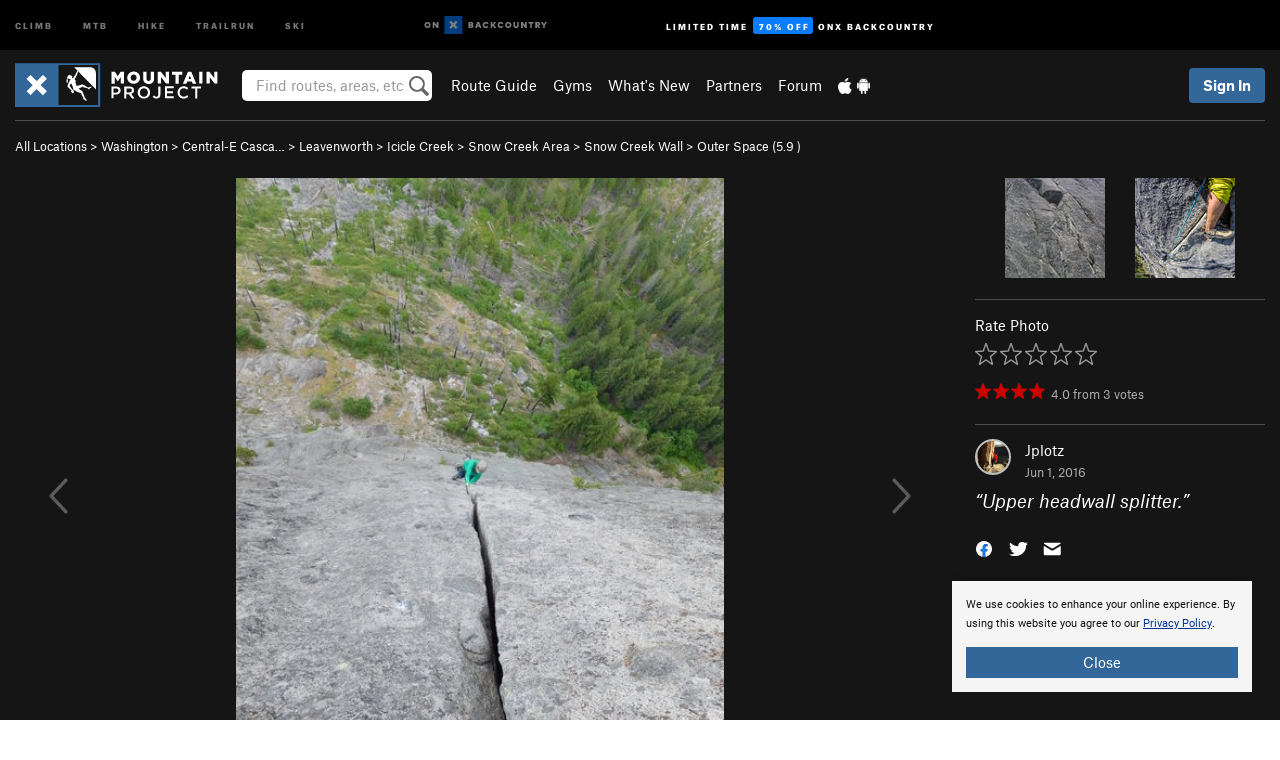

--- FILE ---
content_type: text/html; charset=UTF-8
request_url: https://www.mountainproject.com/photo/111897793/upper-headwall-splitter
body_size: 22556
content:
<!DOCTYPE html>
<html xmlns="http://www.w3.org/1999/xhtml" lang="en-US">
    <head>
        <meta charset="utf-8">
<meta http-equiv="X-UA-Compatible" content="IE=edge">
<meta name="viewport" content="width=device-width, initial-scale=1, shrink-to-fit=no, viewport-fit=cover">

<title>Upper headwall splitter.</title>

<meta http-equiv="Content-Language" content="en_US" />

<link href="/css/ap-vendor-full.css?id=fa0c443b73aac8a18b4ba7cffcc25368" rel="stylesheet" />


<link rel="stylesheet" href="/css/styles-shared-all.css?id=aedb0a51a5dd997667be99ba5074f0fb"/>

    <link rel="stylesheet" href="/css/styles-shared-ap.css?id=15053a49f49e2336f1c6295cbf5ff953"/>

<link rel="stylesheet" href="/css/styles-site-climb.css?id=2b6a6b64981c9b55101824caccc9fde2"/>


    <style>
        .metric {
            display: none;
        }
    </style>

            <link href="//cdn2.apstatic.com" rel="dns-prefetch" />
    
<meta name="description" content="Find rock climbing routes, photos, and guides for every state, along with experiences and advice from fellow climbers."/>
    <meta property="og:title" content="Upper headwall splitter."/>
    <meta property="og:site_name" content="Mountain Project"/>
    <meta property="og:type" content="website"/>
    <meta property="og:description" content="Find rock climbing routes, photos, and guides for every state, along with experiences and advice from fellow climbers."/>
    <meta property="og:image" content="https://mountainproject.com/assets/photos/climb/111897793_medium_1494310135.jpg?cache=1615492872"/>
    <meta property="fb:app_id" content="11749012187"/>

    
    

    
                        <meta property="og:url" content="https://www.mountainproject.com/photo/111897793/upper-headwall-splitter"/>
            <link rel="canonical" href="https://www.mountainproject.com/photo/111897793/upper-headwall-splitter"/>
            
<meta name="google-site-verification" content="dfmLg0_QdCMHOFDJ7edPcQXqjvNTl96j5206gg7CDGM"/>
<link rel="shortcut icon" href="/img/climb/favicons/favicon.png">
<link rel="apple-touch-icon-precomposed" href="/img/climb/favicons/favicon-152.png">
<link rel="icon" sizes="16x16" href="/img/climb/favicons/favicon-16.png">
<link rel="icon" sizes="32x32" href="/img/climb/favicons/favicon-32.png">
<link rel="icon" sizes="152x152" href="/img/climb/favicons/favicon-152.png">
<link rel="icon" sizes="180x180" href="/img/climb/favicons/favicon-180.png">

<script src="/js/ap-vendor-full.js?id=1945ee864736d4f641db293c26469e96"></script>

    <script type="text/javascript">
        (function(w) {
            w.ap = w.ap || {};

            w.ap.config = {
                'projectType': 'climb',
                'allProjectTypes': ["climb","mtb","hike","trailrun","ski"],
                'isLoggedIn': 0,
                'userId': undefined,
                                    'onxUserId': undefined,
                                'isAdmin': 0,
                'displayMetric': 0,
                'cdnUrl': '',
                'cdnFilesUrl': 'https://mountainproject.com/assets',
                'brandColor': '#336799',
                'riderRight': '/img/climb/climberRight.svg',
                'riderLeft': '/img/climb/climberRight.svg',
                'isProd': '1',
                'env': 'production'
            };
        })(window);
    </script>

    <script src="/js/sites/all.js?id=449cf39ab6835bb9a0eda35c278225b3"></script>
    <script src="/js/sites/ap.js?id=ed1d4111a8d160505075462007825505"></script>
    <script src="/js/firebase-climb.js?id=d2b594d44c2cdf48c64366455d9a6131"></script>

<script src="/js/climb-main.js?id=20ed83a58b90f562e30cc28772a74a57"></script>
<script>
        (function(w,d,s,l,i){w[l]=w[l]||[];
                        w[l].push({'gtm.start': new Date().getTime(),event:'gtm.js'});
            var f=d.getElementsByTagName(s)[0],j=d.createElement(s),dl=l!='dataLayer'?'&l='+l:'';j.async=true;j.src=
            'https://www.googletagmanager.com/gtm.js?id='+i+dl;f.parentNode.insertBefore(j,f);
        })(window,document,'script','dataLayer','GTM-KX76S82');
    </script>
            <script>
            (function(b,r,a,n,c,h,_,s,d,k){if(!b[n]||!b[n]._q){for(;s<_.length;)c(h,_[s++]);d=r.createElement(a);d.async=1;d.src="https://cdn.branch.io/branch-latest.min.js";k=r.getElementsByTagName(a)[0];k.parentNode.insertBefore(d,k);b[n]=h}})(window,document,"script","branch",function(b,r){b[r]=function(){b._q.push([r,arguments])}},{_q:[],_v:1},"addListener banner closeBanner closeJourney data deepview deepviewCta first init link logout removeListener setBranchViewData setIdentity track trackCommerceEvent logEvent disableTracking getBrowserFingerprintId crossPlatformIds lastAttributedTouchData setAPIResponseCallback qrCode setRequestMetaData setAPIUrl getAPIUrl setDMAParamsForEEA".split(" "), 0);
            branch.init('key_live_pjQ0EKK0ulHZ2Vn7cvVJNidguqosf7sF');
            branch.setBranchViewData({
                data: {
                    web_url: window.location.href,
                },
            })
                    </script>
        <script src="https://615b02ef838540809c4f5d09cd4e9626.js.ubembed.com" async></script>
    <script data-ad-client="ca-pub-6303172662991335" async crossorigin="anonymous"
        src="https://pagead2.googlesyndication.com/pagead/js/adsbygoogle.js?client=ca-pub-6303172662991335">
    </script>
    <script async src="https://securepubads.g.doubleclick.net/tag/js/gpt.js"></script>
    <script>
        window.googletag = window.googletag || {
            cmd: []
        };
        googletag.cmd.push(function() {

            googletag.defineSlot(
                '/22290733000/AdventureProjects/BellyBand',
                [
                    [300, 250],
                    [300, 600],
                    [728, 90],
                    [970, 90],
                    [970, 180],
                    [970, 250],
                    [1024, 90],
                    [1024, 250],
                    [320, 50],
                    [320, 100],
                    [360, 90],
                    [320, 480]
                ],
                'div-gpt-ad-1614710348458-0'
            ).defineSizeMapping([
                [
                    [1024, 0],
                    [
                        [1024, 250],
                        [1024, 90]
                    ]
                ],
                [
                    [728, 0],
                    [
                        [728, 250],
                        [728, 90]
                    ]
                ],
                [
                    [300, 0],
                    [
                        [300, 600],
                        [300, 250]
                    ]
                ],
                [
                    [0, 0],
                    []
                ]
            ]).addService(googletag.pubads());

            googletag.defineSlot(
                '/22290733000/AdventureProjects/LeaderBoard',
                [
                    [300, 250],
                    [300, 600],
                    [728, 90],
                    [970, 90],
                    [970, 180],
                    [970, 250],
                    [1024, 90],
                    [1024, 250],
                    [320, 50],
                    [320, 100],
                    [360, 90],
                    [320, 480]
                ],
                'div-gpt-ad-1614709329076-0'
            ).defineSizeMapping([
                [
                    [1024, 0],
                    [
                        [1024, 250],
                        [1024, 90]
                    ]
                ],
                [
                    [728, 0],
                    [
                        [728, 250],
                        [728, 90]
                    ]
                ],
                [
                    [320, 0],
                    [
                        [320, 100],
                        [320, 50]
                    ]
                ],
                [
                    [0, 0],
                    []
                ]
            ]).addService(googletag.pubads());

            googletag.defineSlot(
                //Change ID to match GAM
                '/22290733000/AdventureProjects/SkyScraper',
                [
                    [300, 250],
                    [300, 600],
                    [728, 90],
                    [970, 90],
                    [970, 180],
                    [970, 250],
                    [1024, 90],
                    [1024, 250],
                    [320, 50],
                    [320, 100],
                    [360, 90],
                    [320, 480]
                ],
                'div-gpt-ad-1614709329076-1'
            ).defineSizeMapping([
                [
                    [1024, 0],
                    [
                        [1024, 250],
                        [1024, 90]
                    ]
                ],
                [
                    [728, 0],
                    [
                        [728, 250],
                        [728, 90]
                    ]
                ],
                [
                    [320, 0],
                    [
                        [320, 100],
                        [320, 50],
                        [300, 600]
                    ]
                ],
                [
                    [300, 0],
                    [
                        [300, 600]
                    ]
                ],
                [
                    [160, 0],
                    [
                        [160, 600]
                    ]
                ],
                [
                    [0, 0],
                    []
                ]
            ]).addService(googletag.pubads());

            googletag.defineSlot(
                //Change ID to match GAM
                '/22290733000/AdventureProjects/InlineBanner',
                [
                    [300, 250],
                    [300, 600],
                    [728, 90],
                    [970, 90],
                    [970, 180],
                    [970, 250],
                    [1024, 90],
                    [1024, 250],
                    [320, 50],
                    [320, 100],
                    [360, 90],
                    [320, 480]
                ],
                'div-gpt-ad-1614709329076-2'
            ).defineSizeMapping([
                [
                    [1024, 0],
                    [
                        [1024, 250],
                        [1024, 90]
                    ]
                ],
                [
                    [728, 0],
                    [
                        [728, 250],
                        [728, 90]
                    ]
                ],
                [
                    [320, 0],
                    [
                        [320, 100],
                        [320, 50],
                        [300, 600]
                    ]
                ],
                [
                    [300, 0],
                    [
                        [300, 600]
                    ]
                ],
                [
                    [160, 0],
                    [
                        [160, 600]
                    ]
                ],
                [
                    [0, 0],
                    []
                ]
            ]).addService(googletag.pubads());

            const pubads = googletag.pubads();
            pubads.setTargeting('domain', "mountainproject.com");
            pubads.setTargeting('env', "production");
            pubads.setTargeting('url', "photo\/111897793\/upper-headwall-splitter");
            pubads.setTargeting('dir', "photo");
            pubads.setTargeting('user_role', "guest");
            pubads.setTargeting('is_logged_in', "false");
            pubads.enableSingleRequest();
            pubads.collapseEmptyDivs();
            googletag.enableServices();
        });
    </script>

<link href="/css/froala_editor.pkgd.min-3-1-0.css" rel="stylesheet" type="text/css"/>








    </head>
    <body id="body-climb">
        <noscript><iframe src="https://www.googletagmanager.com/ns.html?id=GTM-KX76S82"
                  height="0" width="0" style="display:none;visibility:hidden"></iframe></noscript>

    
    <div class="modal fade login-modal" id="login-modal" tabindex="-1" role="dialog" aria-hidden="true">
    <div class="modal-dialog modal-sm" role="document">
        <div class="modal-content">
            <div class="modal-header">
                
                                    <button type="button" class="close" data-dismiss="modal" aria-label="Close">
                        <span aria-hidden="true">
                            <img src="/img/icons/closeX-lightBg.svg" />
                        </span>
                    </button>
                                <h2 class="modal-title">Sign Up or Log In</h2>
                            </div>
            <div class="modal-body">
                <div class="container-fluid">
                    <div class="text-xs-center all-sites-disclaimer">
    <p class="text-muted"><a target="_blank" href="https://www.adventureprojects.net">Your FREE account works with all Adventure Projects sites <img src="/img/arrows/nextGray.svg"/></a></p>
</div>

<div class="login-signup-block" >
    <span class="wide">
    <a href="https://www.mountainproject.com/auth/login/onx" class="btn btn-onx"><img src="/img/social/white-onx.svg">Continue with onX Maps</a>
</span>

    <span class="wide">
    <a href="https://www.mountainproject.com/auth/login/facebook" class="btn btn-facebook"><img src="/img/social/white-facebook.svg">Sign in with Facebook</a>
</span>

    <span class="wide">
        <style>
            #appleid-signin {
                width: 100%;
                height: 40px;
                margin: 1rem 0;
            }
            div[role="button"] {
                max-width: none !important;
            }
        </style>
        <div
            id="appleid-signin"
            data-color="white"
            data-border="true"
            data-type="sign in"
            data-border="true"
            data-border-radius="20"
        ></div>
        <script type="text/javascript"
                src="https://appleid.cdn-apple.com/appleauth/static/jsapi/appleid/1/en_US/appleid.auth.js"></script>
        <script type="text/javascript">
            AppleID.auth.init({
                clientId: 'com.mountainproject.www',
                scope: 'name email',
                redirectURI: 'https://www.mountainproject.com/auth/login/apple/return',
                usePopup: false //or false defaults to false
            });
        </script>
</span>

    
    <br />
    <div id="email-login"></div>
    <a class="lost-password-toggle" href="#" style="display: block; margin-top: 5px;">Password help</a>

    <div class="orSeparator">
        <span>OR</span><hr>
    </div>

    
            
        <div id="email-signup"></div>
        <p></p>
    </div>


<div class="lost-password-block"  style="display: none" >
    <div id="forgot-password"></div>
    <p class="mt-2 text-xs-center"><a class="lost-password-toggle" href="#">Cancel</a></p>
</div>

<script>
    $.ajax({
        type:'GET',
        url:'/ajax/public/auth/signup',
        success:function(data) {
            $("#email-signup").html(data);
        },

        error: function (msg) {
            console.log(msg);
            var errors = msg.responseJSON;
        }
    });
    $.ajax({
        type:'GET',
        url:'/ajax/public/auth/login',
        success:function(data) {
            $("#email-login").html(data);
        },

        error: function (msg) {
            console.log(msg);
            var errors = msg.responseJSON;
        }
    });
    $.ajax({
        type:'GET',
        url:'/ajax/public/auth/forgot',
        success:function(data) {
            $("#forgot-password").html(data);
        },

        error: function (msg) {
            console.log(msg);
            var errors = msg.responseJSON;
        }
    });
</script>
                </div>
            </div>
                    </div>
    </div>
</div>


<div class="modal fade share-content-modal" id="share-content-modal" tabindex="-1" role="dialog" aria-hidden="true">
    <div class="modal-dialog modal-sm" role="document">
        <div class="modal-content">
            <div class="modal-header">
                
                                    <button type="button" class="close" data-dismiss="modal" aria-label="Close">
                        <span aria-hidden="true">
                            <img src="/img/icons/closeX-lightBg.svg" />
                        </span>
                    </button>
                                <h2 class="modal-title">Share on Mountain Project</h2>
                            </div>
            <div class="modal-body">
                <div class="container-fluid">
                    <div class="block">
            <a href="https://www.mountainproject.com/share/trail">Create Route or
        Route <img class="arrow"
                                                     src="/img/climb/downArrow.png"></a>
    <img class="sliver" src="/img/mapSliver.jpg" />
        </div>
        <hr>
    <div class="block">
        <a href="https://www.mountainproject.com/edit/symbol">Add a Symbol <img class="arrow"
                                                                                        src="/img/climb/downArrow.png"></a>
    <div class="symbols mt-1">
        <img src="/img/map/hazard.png">
        <img src="/img/map/parking.png">
        <img src="/img/map/viewpoint.png">
        <img src="/img/map/info.png">
    </div>
    </div>
    <hr>
    <div class="block">
        <a href="https://www.mountainproject.com/share/photo">Share a Photo <img class="arrow" src="/img/climb/downArrow.png"></a>
    <img class="sliver" src="/img/photoSliver.png"/>
    </div>
    <hr>
    <div class="block">
        <a href="https://www.mountainproject.com/share/video">Share a Video <img class="arrow" src="/img/climb/downArrow.png"></a>
    <div class="mt-1"><img class="videos" src="/img/youTubeVimeo.png"></div>
    </div>
        <hr>
    <div>
        <p><small>Taking other people's content (text, photos, etc) without permission is a copyright violation and
                NOT OKAY!</small></p>
    </div>
                </div>
            </div>
                    </div>
    </div>
</div>
<div class="modal fade flag-content-modal" id="flag-content-modal" tabindex="-1" role="dialog" aria-hidden="true">
    <div class="modal-dialog modal-sm" role="document">
        <div class="modal-content">
            <div class="modal-header">
                
                                    <button type="button" class="close" data-dismiss="modal" aria-label="Close">
                        <span aria-hidden="true">
                            <img src="/img/icons/closeX-lightBg.svg" />
                        </span>
                    </button>
                                <h2 class="modal-title">Flag Inappropriate Post</h2>
                            </div>
            <div class="modal-body">
                <div class="container-fluid">
                    <form method="post" id="flag-content-form">
    <div class="form-group">
        <p>
            <label><input type="radio" name="type" value="spam"> Spam?</label><br>
            <label><input type="radio" name="type" value="jerk"> Being a jerk / offensive?</label><br>
            <label><input type="radio" name="type" value="other"> Something else? Please explain.</label>
        </p>
        <p>Please tell us why:</p>
        <textarea class="short form-control" name="reason"></textarea>
    </div>
    <div class="form-group">
        <input type="hidden" name="_token" value="i3xX3ooNpG4nQ1fSMwuE8geds8BdCLZtw0h7XS78" autocomplete="off">
        <input type="submit" class="btn btn-primary" value="Flag It">
        <a href="#" class="btn btn-link btn-sm cancel" data-dismiss="modal">Cancel</a>

        <input type="hidden" name="id" value="" />
        <p class="mt-1 form-group small text-muted">
            An Adventure Projects staff member will review this and take an appropriate action, but we generally don't reply.
        </p>
    </div>
</form>
<hr>
<p class="text-xs-center">
    Additionally, you can<br>permanently ignore this user.
</p>
<p class="text-xs-center">
    <a id="ignore-user-info" href="" class="btn btn-primary">More Info</a>
</p>

<script>
    $('#flag-content-form').validate({
        rules: {
            type: {
                required: true
            },
            reason: {
                required: true
            },
        },
        errorPlacement: function(error, element) {
            error.insertAfter("#type-label");
        }
    });
</script>                </div>
            </div>
                    </div>
    </div>
</div>
<div id="faded-background"></div>
                <div id="header-container-print" class="text-xs-center">
    <img id="logo-print" alt="Mountain Project Logo"
         src="/img/climb/logoHex.png"/>
</div>
<div id="header-container">
    <div class="top-nav">
    <div class="top-nav__wrap">
        <div class="top-nav__left">
            <div class="top-nav__item hidden-sm-down"><a class="top-nav__activity" href="https://www.mountainproject.com"
                    title="Open Mountain Project">Climb</a></div>
            <div class="top-nav__item hidden-sm-down"><a class="top-nav__activity" href="https://www.mtbproject.com"
                    title="Open MTB Project">MTB</a></div>
            <div class="top-nav__item hidden-sm-down"><a class="top-nav__activity" href="https://www.hikingproject.com"
                    title="Open Hiking Project">Hike</a></div>
            <div class="top-nav__item hidden-sm-down"><a class="top-nav__activity"
                    href="https://www.trailrunproject.com" title="Open TrailRun Project">Trailrun</a></div>
            <div class="top-nav__item hidden-sm-down"><a class="top-nav__activity" href="https://www.powderproject.com"
                    title="Open Powder Project">Ski</a></div>
            <div class="top-nav__item">
                <a class="top-nav__activity" href="https://webmap.onxmaps.com/backcountry/?mode=climb&amp;utm_source=mountainproject&amp;utm_medium=owned_referral&amp;utm_content=ap-climb-top-nav&amp;utm_campaign=bc_ap-climb-top-nav-12222023" title="onX Backcountry">
                    <svg width="auto" height="18" viewBox="0 0 82 12" fill="none"
                        xmlns="http://www.w3.org/2000/svg" title="onX Backcountry" style="top: 5px;">
                        <path
                            d="M1.06878 5.99923C1.06878 6.5896 1.44974 6.99653 2.00151 6.99653C2.55329 6.99653 2.93424 6.58805 2.93424 5.99923C2.93424 5.41041 2.55329 5.00193 2.00151 5.00193C1.44974 5.00193 1.06878 5.40886 1.06878 5.99923ZM4 5.99923C4 7.15067 3.17007 8 2 8C0.829933 8 0 7.15067 0 5.99923C0 4.84779 0.829933 4 2 4C3.17007 3.99846 4 4.84779 4 5.99923Z"
                            fill="white" />
                        <path fill-rule="evenodd" clip-rule="evenodd"
                            d="M9.25 8H8.20433L6.57379 5.75154V8H5.5V4H6.54551L8.17621 6.24862V4H9.25V8Z"
                            fill="white" />
                        <path fill-rule="evenodd" clip-rule="evenodd" d="M13.25 12H25.25V0H13.25V12Z" fill="#087BFF" />
                        <path fill-rule="evenodd" clip-rule="evenodd"
                            d="M22.0001 7.66034L20.9297 8.73077L19.2502 7.0512L17.5705 8.73077L16.5001 7.66034L18.1797 5.98076L16.5001 4.30104L17.5705 3.23077L19.2502 4.91018L20.9297 3.23077L22.0001 4.30104L20.3206 5.98076L22.0001 7.66034Z"
                            fill="white" />
                        <path
                            d="M32.0371 5.98425C32.352 5.82677 32.5567 5.52757 32.5567 5.14961C32.5567 4.4567 32.0844 4.01575 31.0294 4.01575H29.25V7.96851H31.1238C32.1631 7.96851 32.6354 7.52756 32.6354 6.83464C32.6354 6.45669 32.3677 6.11024 32.0371 5.98425ZM30.3208 4.89764H30.9978C31.297 4.89764 31.4387 5.00788 31.4387 5.22835C31.4387 5.44882 31.2812 5.55905 30.9978 5.55905H30.3208V4.89764ZM31.0608 7.10236H30.3208V6.4252H31.0608C31.3758 6.4252 31.5332 6.53543 31.5332 6.77165C31.5332 6.99213 31.3758 7.10236 31.0608 7.10236ZM35.1548 4.01575L33.659 7.96851H34.777L35.0447 7.21261H36.5249L36.7925 7.96851H37.9262L36.4303 4.01575H35.1548ZM35.3754 6.26771L35.7847 5.10237L36.1942 6.26771H35.3754ZM40.8551 4.97638C41.233 4.97638 41.5322 5.14961 41.7211 5.48032L42.6659 4.96064C42.3196 4.33071 41.6424 3.95276 40.8551 3.95276C39.6269 3.95276 38.7766 4.80315 38.7766 6.00001C38.7766 7.19685 39.6426 8.04724 40.8551 8.04724C41.6424 8.04724 42.2408 7.70079 42.6187 7.13386L41.7368 6.51969C41.5164 6.8504 41.2172 7.02362 40.8394 7.02362C40.3512 7.02362 39.8789 6.67717 39.8789 6.00001C39.8946 5.38583 40.3039 4.97638 40.8551 4.97638ZM47.7835 4.01575H46.4766L45.4846 5.49607H45.1697V4.01575H44.0989V7.96851H45.1697V6.45669H45.4688L46.5868 7.96851H47.9095L46.3506 5.95276L47.7835 4.01575ZM50.7911 4.97638C51.169 4.97638 51.4682 5.14961 51.6571 5.48032L52.6019 4.96064C52.2556 4.33071 51.5784 3.95276 50.7911 3.95276C49.5629 3.95276 48.7126 4.80315 48.7126 6.00001C48.7126 7.19685 49.5786 8.04724 50.7911 8.04724C51.5784 8.04724 52.1767 7.70079 52.5547 7.13386L51.6728 6.51969C51.4524 6.8504 51.1532 7.02362 50.7754 7.02362C50.2872 7.02362 49.8148 6.67717 49.8148 6.00001C49.8306 5.38583 50.2399 4.97638 50.7911 4.97638ZM55.8457 3.95276C54.6175 3.95276 53.7514 4.8189 53.7514 6.00001C53.7514 7.18111 54.6175 8.04724 55.8457 8.04724C57.0739 8.04724 57.94 7.18111 57.94 6.00001C57.94 4.8189 57.0739 3.95276 55.8457 3.95276ZM55.8457 7.02362C55.2631 7.02362 54.8694 6.59842 54.8694 6.00001C54.8694 5.40158 55.2631 4.97638 55.8457 4.97638C56.4283 4.97638 56.8219 5.40158 56.8219 6.00001C56.8219 6.59842 56.4283 7.02362 55.8457 7.02362ZM61.7664 6.33071C61.7664 6.78741 61.5144 7.02362 61.0892 7.02362C60.6641 7.02362 60.4122 6.78741 60.4122 6.33071V4.01575H59.3414V6.3622C59.3414 7.43307 59.9555 8.04724 61.0892 8.04724C62.223 8.04724 62.8372 7.43307 62.8372 6.3622V4.01575H61.7664V6.33071ZM67.0729 6.23623L65.451 4.01575H64.396V7.96851H65.4667V5.74803L67.0886 7.96851H68.128V4.01575H67.0729V6.23623ZM70.4741 5.00788V7.96851H71.5448V5.00788H72.6629V4.01575H69.3403V5.00788H70.4741ZM77.1664 5.33859C77.1664 4.53543 76.6309 4.01575 75.639 4.01575H73.8754V7.96851H74.9461V6.56693H75.0091L75.9539 7.96851H77.2136L76.1429 6.51969C76.8042 6.37796 77.1664 5.93701 77.1664 5.33859ZM75.6232 5.68504H74.9461V4.97638H75.6232C75.8909 4.97638 76.0799 5.08661 76.0799 5.32283C76.0799 5.57481 75.8909 5.68504 75.6232 5.68504ZM80.4731 4.01575L79.67 5.51181L78.867 4.01575H77.6387L79.1346 6.48819V7.96851H80.2054V6.47245L81.6698 4.01575H80.4731Z"
                            fill="white" />
                    </svg>
                </a>
            </div>
                            <div class="top-nav__item">
                    <a class="top-nav__activity top-nav__activity--cta" href="https://www.onxmaps.com/backcountry/onx-backcountry-is-now-powered-by-mountain-project?utm_source=mountainproject&amp;utm_medium=owned_referral&amp;utm_content=ap-climb-top-nav-cta&amp;utm_campaign=bc_lto-67-off"
                        title="Limited Time Offer">
                        <span>Limited Time</span><strong>70% Off</strong><span class="hidden-sm-down">onX
                            Backcountry</span>
                    </a>
                </div>
                    </div>
        <div class="top-nav__right">
            <div id="content-in-progress" class="top-nav__item"></div>
<script>
    if (inIframe()) {
        $("#content-in-progress").hide();
    }else{
        $.ajax({
            type:'GET',
            url:'/ajax/public/content-in-progress',
            success:function(data) {
                $("#content-in-progress").html(data);
                attachMessageToggles();
            },
            error: function (msg) {
                console.log(msg);
                var errors = msg.responseJSON;
            }
        });
    }
</script>

        </div>
    </div>
</div>
    <div id="header" class="container-fluid">
        <div class="header-container">
                            <div class="header-container__nav">
                    
                    <a href="/" class="app-logo" title="Home"><img src="/img/climb/logoHex2.svg" alt="Logo"/></a>

                    <div id="desktop-header-search" class="search hidden-sm-down">
                        <search redirect-url="https://www.mountainproject.com/search"
                                endpoint="https://www.mountainproject.com/ajax/public/search/suggestions" container="desktop-header-search"
                                placeholder="Find routes, areas, etc" autocomplete="off" name="search"></search>
                    </div>

                    <div id="header-nav" class="hidden-sm-down">
                                                <div id="links">
            <div class="tab">
            <a href="https://www.mountainproject.com/route-guide">Route Guide</a>
        </div>
            <div class="tab">
            <a href="https://www.mountainproject.com/gyms">Gyms</a>
        </div>
            <div class="tab">
            <a href="https://www.mountainproject.com/whats-new">What's New</a>
        </div>
            <div class="tab">
            <a href="https://www.mountainproject.com/partner-finder">Partners</a>
        </div>
            <div class="tab">
            <a href="https://www.mountainproject.com/forum">Forum</a>
        </div>
        <div class="tab">
        <a href="https://www.mountainproject.com/mobile-app" title="Mobile Apps">
            <img class="apple icon" src="/img/apple.png" alt="Apple"/><img
                    class="android icon" src="/img/android.png" alt="Android"/>
        </a>
    </div>
</div>
                    </div>
                                    </div>
                
                <div class="header-container__user">
                                            
                    <div id="user">
                        
                                                    <a href="#" data-toggle="modal" data-target="#login-modal"
                                class="btn btn-primary btn-sm sign-in">Sign In</a>
                                            </div>
                    
                    
                    <div id="hamburger-container" class="hidden-md-up">
                        
                        <a class="hamburger" id="hamburger-trigger" data-toggle="collapse"
                            href="#hamburger-contents" aria-expanded="false" aria-controls="hamburger-contents"><img
                                    src="/img/hamburgerIcon.svg" class="closed" alt="Menu"
                                    title="Menu"></a>
                    </div>
                </div>
                    </div>
        
        <div class="container-fluid row collapse hidden-lg-up" id="hamburger-contents">
            <div id="mobile-header-search" class="item search">
                <search redirect-url="https://www.mountainproject.com/search"
                        endpoint="https://www.mountainproject.com/ajax/public/search/suggestions" container="mobile-header-search"
                        placeholder="Find routes, areas, etc" autocomplete="off"  name="search"></search>
            </div>
            <div class="item">
        <a href="https://www.mountainproject.com/route-guide">Route Guide  <img class="menu-arrow" src="/img/arrowRightBlack.svg"/></a>
    </div>
    <div class="item">
        <a href="https://www.mountainproject.com/gyms">Climbing Gyms  <img class="menu-arrow" src="/img/arrowRightBlack.svg"/></a>
    </div>
    <div class="item">
        <a href="https://www.mountainproject.com/whats-new">What's New <img class="menu-arrow" src="/img/arrowRightBlack.svg"/></a>
    </div>
    <div class="item">
        <a href="https://www.mountainproject.com/partner-finder">Partners <img class="menu-arrow" src="/img/arrowRightBlack.svg"/></a>
    </div>
    <div class="item">
        <a href="https://www.mountainproject.com/forum">Forum <img class="menu-arrow" src="/img/arrowRightBlack.svg"/></a>
    </div>
<div class="item mobile">
    <a href="https://www.mountainproject.com/mobile-app">
        Get the app
        <img class="apple" src="/img/appleBlack.svg" />
        <img class="android" src="/img/androidBlack.svg" />
        <img class="menu-arrow" src="/img/arrowRightBlack.svg" />
    </a>
</div>
        </div>

            </div>
</div>


<div class="">
    <div class="container-fluid">
        <div class="row">
            <!-- /22290733000/AdventureProjects/LeaderBoard -->
            <style>#div-gpt-ad-1614709329076-0 iframe { margin: 10px 0 0; } </style>
            <div style="display: flex; justify-content: center;">
                <div id='div-gpt-ad-1614709329076-0'>
                <script>
                    googletag.cmd.push(function() { googletag.display('div-gpt-ad-1614709329076-0'); });
                </script>
                </div>
            </div>
        </div>
    </div>
</div>

        <div class="main-content-container black-bg">
            <div class="container-fluid">
                <hr class="dark black-top">
                <div id="flash-message"></div>
    <script>
        $.ajax({
            type:'GET',
            url:'/ajax/public/flash/messages',
            success:function(data) {
                $("#flash-message").html(data);
            },
            cache: false,
            error: function (msg) {
                console.log(msg);
                var errors = msg.responseJSON;
            }
        });
    </script>
                <script>
    // if in an iframe, we're probably in some admin or admin-like tool, or a widget.  don't show some messaging
    // we want to do this here (not document ready) which would cause a highly visible page reflow
    if (inIframe()) {
        $(".page-improvement-message").hide();
    }

    function hideImprovementMessage()
    {
        setCookie
    }
</script>


                    <div class="small pt-1 pb-2">
    <a href="https://www.mountainproject.com/route-guide">All Locations</a>  &gt;     
            <a href="https://www.mountainproject.com/area/105708966/washington">Washington</a>
        
             &gt; <a href="https://www.mountainproject.com/area/108471397/central-east-cascades-wenatchee-leavenworth">Central-E Casca&hellip;</a>
        
             &gt; <a href="https://www.mountainproject.com/area/120379546/leavenworth">Leavenworth</a>
        
             &gt; <a href="https://www.mountainproject.com/area/105790237/icicle-creek">Icicle Creek</a>
        
             &gt; <a href="https://www.mountainproject.com/area/111406514/snow-creek-area">Snow Creek Area</a>
        
             &gt; <a href="https://www.mountainproject.com/area/105792154/snow-creek-wall">Snow Creek Wall</a>
        
             &gt; <a href="https://www.mountainproject.com/route/105793664/outer-space">Outer Space            (<span class='rateYDS'>5.9</span> <span class='rateFrench'>5c</span> <span class='rateEwbanks'>17</span> <span class='rateUIAA'>VI</span> <span class='rateZA'>17</span> <span class='rateBritish'>HVS 5a</span>)</a>
        </div>
<div class="row photo-core">
    <div class="col-lg-9 col-sm-12">
        <div class="main-img-container text-xs-center">
                            <div class="prevButton"></div>
                <div class="nextButton"></div>
                                        <div class="expand text-xs-center">
                    <a id="expand-href" href="https://mountainproject.com/assets/photos/climb/111897793_large_1494310135.jpg?cache=1615492872" target="_blank"><img
                                src="/img/expand.svg"></a>
                </div>
                                        <img  class="img-fluid main-photo" src="https://mountainproject.com/assets/photos/climb/111897793_medium_1494310135.jpg?cache=1615492872" alt="Upper headwall splitter." srcset="https://mountainproject.com/assets/photos/climb/111897793_small_1494310135.jpg?cache=1615492872 240w, https://mountainproject.com/assets/photos/climb/111897793_smallMed_1494310135.jpg?cache=1615492872 400w, https://mountainproject.com/assets/photos/climb/111897793_medium_1494310135.jpg?cache=1615492872 800w" sizes="(min-width: 992px) 70vw, 90vw">
                    </div>
        <div class="pt-half pb-half text-xs-center">
                        
            <span class="text-muted small">
                ID 111897793 <span class="ml-half mr-half">&middot;</span>
                <div class="flag like-flag-action small text-muted">
    <a href="#" class="flag-trigger require-user" data-object-model="Climb-Lib-Models-Image"
       data-object-owner="107302730"
       data-object-id="111897793" data-login-content="Hold that thought!">
        <span class="text-muted">Flag This Photo</span>
    </a>
</div>
 <span class="ml-half mr-half">&middot;</span>
                <a href="#" class="text-muted" data-toggle="modal" data-target="#copyright-modal" data-object-model="photo"
                   data-object-id="111897793">Copyright Violation?</a>
            </span>
        </div>
    </div>
    <div class="col-lg-3 col-sm-12 text-xs-left">

                    <div class="row mb-2 next-prev-row">
                                    <div class="col-xs-6">
                        <a href="javascript:changePhoto(-1);">
        <img  class="float-xs-right" src='https://mountainproject.com/assets/photos/climb/111242110_sqsmall_1494345470.jpg?cache=1689794104' alt="3rd Pitch.  5.8+ Climbing to Traverse isn't trivial.  Traverse is tricky, but with right sequence wasn't too tough to follow.  After that (not in picture), &quot;balancey&quot; 5.8 climbing to end pitch.  This pitch doesn't let up but was fun!">
                    <img src="/img/arrowLeft.svg" class="preview preview-prev" />
            </a>
                    </div>
                                <div class="col-xs-6">
                    <a href="javascript:changePhoto(1);">
        <img  class="" src='https://mountainproject.com/assets/photos/climb/118861798_sqsmall_1589258340.jpg?cache=1747107054' alt="Awkward angle but this is the continuation of the 3rd pitch traverse.  It doesn't let up until the end :)">
                    <img src="/img/arrowRight.svg" class="preview preview-next" />
            </a>
                </div>
            </div>
        
        <hr class="dark"/>

        
        Rate Photo
        <div class="text-muted mt-half">
            <span id="scoreThis_111897793">
    <span class="score">
        <span class="scoreStars setScoreStars" onmouseout="onStarOver('111897793', savedScores['111897793'], 'images');">
                            <img class="require-user  first " data-login-context="Hope you&#039;re having a 5-star day!"
                     src="/img/clear.gif" id="star_1_111897793" data-gtm-id="trail-page-star-rating"
                     onclick="setScore('images', '111897793', 1, 1, 0);"
                     onmouseover="onStarOver('111897793', 1, 'images');" alt="Rating" />
                            <img class="require-user " data-login-context="Hope you&#039;re having a 5-star day!"
                     src="/img/clear.gif" id="star_2_111897793" data-gtm-id="trail-page-star-rating"
                     onclick="setScore('images', '111897793', 2, 1, 0);"
                     onmouseover="onStarOver('111897793', 2, 'images');" alt="Rating" />
                            <img class="require-user " data-login-context="Hope you&#039;re having a 5-star day!"
                     src="/img/clear.gif" id="star_3_111897793" data-gtm-id="trail-page-star-rating"
                     onclick="setScore('images', '111897793', 3, 1, 0);"
                     onmouseover="onStarOver('111897793', 3, 'images');" alt="Rating" />
                            <img class="require-user " data-login-context="Hope you&#039;re having a 5-star day!"
                     src="/img/clear.gif" id="star_4_111897793" data-gtm-id="trail-page-star-rating"
                     onclick="setScore('images', '111897793', 4, 1, 0);"
                     onmouseover="onStarOver('111897793', 4, 'images');" alt="Rating" />
                            <img class="require-user " data-login-context="Hope you&#039;re having a 5-star day!"
                     src="/img/clear.gif" id="star_5_111897793" data-gtm-id="trail-page-star-rating"
                     onclick="setScore('images', '111897793', 5, 1, 0);"
                     onmouseover="onStarOver('111897793', 5, 'images');" alt="Rating" />
                    </span>
                    &nbsp;
                <span id="scoreThis_111897793_text" class="scoreThisText">&nbsp;</span>
                    &nbsp;<a href="#" id="scoreClear_111897793" class="require-user small" data-login-context="Hope you&#039;re having a 5-star day!"
               onclick="setScore('images', '111897793', 0, 1, 0); return false;"><img
                        class="delete show-tooltip" title="Clear Rating"
                        src="/img/icons/trashWhite.svg" alt="Clear Rating" /></a>
            </span>
    <input class="hiddenScoreValue" type="hidden" id="score_111897793" name="score_111897793" value=0 />
</span>

<script type="text/javascript">
    savedScores["111897793"] = 0;
    onStarOver("111897793", 0, "images");
    showClearScoreLink("111897793", savedScores["111897793"]);
</script>
            <div class="small stars-avg mt-half">
                <span id="starsWithAvgText-111897793" class="title text-muted">
    
    <span class='scoreStars '>
                                            <img src='/img/stars/starRed.svg' alt=''  class="first" >
                                                <img src='/img/stars/starRed.svg' alt='' >
                                                <img src='/img/stars/starRed.svg' alt='' >
                                                <img src='/img/stars/starRed.svg' alt='' >
                                                
                        </span>


            &nbsp;
        <span>4.0</span>
    from
    <span>3</span> votes

            </span>
    
            </div>
        </div>
        <hr class="dark"/>

        <div class="mt-1">
            <div class="float-xs-left mr-1">
                <a href="https://www.mountainproject.com/user/107302730/jplotz">
                    <div class="user-img-avatar lazy"
                         data-original="https://mountainproject.com/assets/avatars/107302730.jpg?cache=1769736554">
                    </div>
                </a>
            </div>
            <div class="float-xs-left">
                <a href="https://www.mountainproject.com/user/107302730/jplotz">Jplotz</a>
                <div class="text-muted small">
                    Jun 1, 2016
                </div>
            </div>
            <div class="clearfix"></div>
        </div>
        <div class="mt-half">
            <span class="photo-title"><span class="huge-quotation-mark">&#8220;</span><!--
                                    -->Upper headwall splitter.<!--
                                --><span class="huge-quotation-mark">&#8221;</span></span>
            &nbsp; <!--EDIT-Climb\Lib\Models\Image-111897793-->

            <div></div>

            <div class="mt-2 mb-1">
                <div class="share-btns btn-group" role="group" aria-label="Social buttons">
    <a class="btn  btn-sm " role="button" id="share-to-fb" data-url="https://www.mountainproject.com/photo/111897793/upper-headwall-splitter" href="#"><img
                title="Share this photo on Facebook" class="show-tooltip"
                src="/img/social/white-facebook.svg"></a>
    <a class="btn  btn-sm " role="button" id="share-to-twitter" data-url="https://www.mountainproject.com/photo/111897793/upper-headwall-splitter"
       href="https://twitter.com/intent/tweet?text=Upper+headwall+splitter.&url=https%3A%2F%2Fwww.mountainproject.com%2Fphoto%2F111897793%2Fupper-headwall-splitter&hashtags=mountainproject"><img
                title="Tweet this photo" class="show-tooltip"
                src="/img/social/white-twitter.svg"></a>
    <a class="btn  btn-sm " role="button" target="_blank"
       href="mailto:?Subject=Check%20out%20Upper%20headwall%20splitter.&amp;Body=Check%20out%20this%20photo%20I%20found%20on%20Mountain%20Project%3A%0A%0AUpper%20headwall%20splitter.%0Ahttps%3A%2F%2Fwww.mountainproject.com%2Fphoto%2F111897793%2Fupper-headwall-splitter"><img
                title="Email this photo to a friend" class="show-tooltip"
                src="/img/social/white-email.svg"></a>
</div>

<script defer type="text/javascript">
    window.fbAsyncInit = function() {
        FB.init({
            appId      : '11749012187',
            channelUrl : '//mountainproject.com/channel.html',
            status     : false,
            xfbml      : true,
            version    : 'v2.5'
        });
    };
    (function(d, s, id){
        var js, fjs = d.getElementsByTagName(s)[0];
        if (d.getElementById(id)) {return;}
        js = d.createElement(s); js.id = id;
        js.src = "//connect.facebook.net/en_US/sdk.js";
        fjs.parentNode.insertBefore(js, fjs);
    }(document, 'script', 'facebook-jssdk'));

    function likeCallback(response) {
        var url = $('#share-to-fb').data('url');
        $.get("/ajax/social/like/new", {url: url});
    }

    $(document).ready(function () {
        $('#share-to-fb').click(function (e) {
            e.preventDefault();
            FB.ui({
                method: 'feed',
                link: 'https://www.mountainproject.com/photo/111897793/upper-headwall-splitter',
            }, function (response) {
                likeCallback(response);
            });
        });
    });
</script>
            </div>
        </div>
    </div>
</div>

<span class="black-text">
<div class="modal fade copyright-modal" id="copyright-modal" tabindex="-1" role="dialog" aria-hidden="true">
    <div class="modal-dialog modal-md" role="document">
        <div class="modal-content">
            <div class="modal-header">
                
                                    <button type="button" class="close" data-dismiss="modal" aria-label="Close">
                        <span aria-hidden="true">
                            <img src="/img/icons/closeX-lightBg.svg" />
                        </span>
                    </button>
                                <h2 class="modal-title">Copyright Violation?</h2>
                                    <hr />
                            </div>
            <div class="modal-body">
                <div class="container-fluid">
                    <form method="post" id="copyright" action="https://www.mountainproject.com/copyright">
    <div class="form-group">
        <img class="float-xs-right lazy ml-half mb-half" src="https://mountainproject.com/assets/photos/climb/111897793_sqsmall_1494310135.jpg?cache=1615492872">
        <div class="copyright-description">
            <h2>We take copyright violations seriously.</h2>
            <div>Please use this form to let us know if this photo does not belong to Jplotz.</div>
        </div>
    </div>

    <div class="form-group">
        <label class="primary">Your Email Address</label>
        <input type="email" class="form-control" name="email" value="" />
    </div>
    <div class="form-group">
        <label class="primary">Message</label>
        <textarea name="message" class="form-control" maxlength="300" placeholder="Is there a link that demonstrates someone else owns this photo?&#10;&#10;Anything else you can share to clarify the situation?" rows="5"></textarea>
    </div>
    <div class="form-group">
        <input type="hidden" name="_token" value="i3xX3ooNpG4nQ1fSMwuE8geds8BdCLZtw0h7XS78" autocomplete="off">
        <div id="recaptcha-697e941eb8cb2" class="g-recaptcha-response" style="display: inline-block; position: relative;">
    <input type="hidden" name="g-recaptcha-response" value="" />
    <input type="hidden" name="g-recaptcha-response-action" value="social" />
    <input type="text" name="winnie-the-pooh" value="" style="position: absolute; bottom: 0.5rem; margin:0; padding: 0; height: 1rem; border: none;" tabindex="-1">
    <button id="submitrecaptcha-697e941eb8cb2" type="submit" class="btn btn-primary" style="">Copyright Violation?</button>
    <span style="display:block; margin:0.5rem 0; padding: 0.5rem; background-color: #f5f5f5; line-height: 1.25em; font-size: 0.7rem; z-index: 1; position: relative;">
    This site is protected by reCAPTCHA and the Google
        <a href="https://policies.google.com/privacy">Privacy Policy</a> and
        <a href="https://policies.google.com/terms">Terms of Service</a> apply.
    </span>
</div>
<script type="text/javascript">
    if(typeof grecaptcha === 'undefined') {
        grecaptcha = {enterprise: {}};
        grecaptcha.enterprise.ready = function(cb){
            const c = '___grecaptcha_cfg';
            window[c] = window[c] || {};
            (window[c]['fns'] = window[c]['fns']||[]).push(cb);
        }
    }
    grecaptcha.enterprise.ready(async () => {
        const captcha = document.getElementById("recaptcha-697e941eb8cb2");
        const submit = document.getElementById("submitrecaptcha-697e941eb8cb2");
        const inputAction = captcha.querySelector('input[name="g-recaptcha-response-action"]');
        const winnieAction = captcha.querySelector('input[name="winnie-the-pooh"]');
        submit.addEventListener('click', async (e) => {
            e.preventDefault();
            if(winnieAction.value !== ''){ inputAction.value = 'pooh-bear'; }
            const inputToken = captcha.querySelector('input[name="g-recaptcha-response"]');
            const token = await grecaptcha.enterprise.execute("6LdFNV0jAAAAAJb9kqjVRGnzoAzDwSuJU1LLcyLn", {action: "social"});
            inputToken.value = token;
            e.target.form.submit();
        })
    });
</script>
        <input type="button" href="#" class="btn btn-link btn-sm cancel" data-dismiss="modal" value="Cancel">
        <input type="hidden" name="id" value="111897793" />
    </div>
    <div class="form-group small">
        We will review your message within a few business days. Thank you for help to prevent copyright vioations!
        <br><br>
        Our DMCA compliance is documented in our <a href="">Terms</a>.
    </div>
</form>

<script>
    $('#copyright').validate({
        rules: {
            email: {
                required: true,
                email: true
            },
            message: {
                required: true,
            }
        },
    });
</script>
                </div>
            </div>
                    </div>
    </div>
</div>
</span>

<script>
    
    // these could be overwritten in pages.photo.blade.php
    var nextUrl = 'https://www.mountainproject.com/photo/118861798/awkward-angle-but-this-is-the-continuation-of-the-3rd-pitch-traverse-it-doesnt-l';
    var prevUrl = 'https://www.mountainproject.com/photo/111242110/3rd-pitch-58-climbing-to-traverse-isnt-trivial-traverse-is-tricky-but-with-right';

    function changePhoto(increment) {
        var ids = [114320914,119635315,119540845,106876044,112473460,114560377,105995852,106876053,108357498,110440173,106891531,119120084,117237293,117749697,108318410,122828877,115370912,105995825,118922624,111897789,122393191,126303126,120731186,121906389,108375146,111242112,118863040,121510245,120731192,119490213,111242110,111897793,118861798,124524620,118861826,121444234,108357499,112422445,120878868,111729844,122828919,114225747,106903557,106833561,120731179,121009483,201569356,106891534,117331126,122997623,106963390,118861821,111897786,108357500,119220954,106002177,105995880,112146756];
        var pos = (58 + 31 +increment) % 58;
        if ('page' == 'page') {
            if (nextUrl.length && increment == 1) {
                document.location = nextUrl;
            } else if (prevUrl.length && increment == -1) {
                document.location = prevUrl;
            }
        } else { // we're in a popup, change it
            photoClicked(ids[pos]);
        }
    }

    $(document).unbind("keydown");
    $(document).keydown(function (e) {
        if (e.keyCode == 37 && !e.ctrlKey) {
            changePhoto(-1);
            return false;
        } else if (e.keyCode == 39 && !e.ctrlKey) {
            changePhoto(1);
            return false;
        }
    });

    // unbind keyboard events on unload
    // NOTE: unbinding also occurs in comment javascript.  search for unbind("keydown")
    $("#global-modal").on('hidden.bs.modal', function (e) {
        $(document).unbind("keydown");
    });

    // set up hovers and clicks
    var time = 100;
    $("div.prevButton").hover(
        function () {
            $(this).fadeTo(time, 1);
        },
        function () {
            $(this).fadeTo(time, .3);
        }
    ).click(function () {
        changePhoto(-1);
    });

    $("div.nextButton").hover(
        function () {
            $(this).fadeTo(time, 1);
        },
        function () {
            $(this).fadeTo(time, .3);
        }
    ).click(function () {
        changePhoto(1);
    });

    $("div.expand").hover(
        function () {
            $(this).fadeTo(time, .7);
        },
        function () {
            $(this).fadeTo(time, 0);
        }
    );
</script>
            </div>
        </div>
        <div class="main-content-container">
            <div class="container-fluid">
                
    <div class="row pt-3 photo-page-bottom">
        <div class="col-lg-9 col-sm-12">
            <div class="comments" id="comments-Climb-Lib-Models-Image-111897793">
    <div class="comments-header has-sort">
        <h2 class="comment-count" class="dont-shrink">0 Comments</h2>

            </div>
    <div class="comments-body">
        
                    <div class="comment-box">

                <div class="float-xs-left">
                    <!--

            --><div class="user-img-avatar lazy"
             data-original="/img/user/missing2.svg">
        </div><!--
    -->

                </div>
                <div class="comment-form-container">
                    <form class="add-comment-form wide" method="post" action="https://www.mountainproject.com/ajax/comments/add">
                    <textarea class="comment require-user" id="comment-textarea" data-login-context="Hold that thought!"
                              name="comment" maxlength="6000" placeholder="Write a comment"></textarea>

                        <input type="hidden" name="objectType" value="Climb\Lib\Models\Image"/>
                        <input type="hidden" name="objectId" value="111897793"/>
                        <input type="hidden" name="showAll" value="true"/>

                        
                        <div id="comment-type" class="mb-1"
                             style="display:none;">
                            <h3 class="mt-half" id="comment-type-label">Comment Type:</h3>
                            <div></div> 

                            <label><input type="radio" name="type" value="LOSTFOUND"> Lost or Found Item
    <span class="text-warm small">self-destructs in 30 days</span></label> <br>
<label><input type="radio" name="type" value="CONDITION"> Temporary (Condition Report, Upcoming Event, etc)
    <span class="text-warm small">self-destructs in 90 days</span></label> <br>
<label><input type="radio" name="type" value="BETA"> Beta for this Photo or Personal
    Opinion</label>

<script>
    </script>

                        </div>

                        <button style="display: none;" type="submit" class="btn btn-primary">Post Comment</button>
                    </form>
                </div>

                <div class="clearfix"></div>

                <script type="text/javascript">

    $("input[maxlength], textarea").each(function () {
        var $this = $(this);
        var maxLength = parseInt($this.attr("maxlength"));
        if (maxLength > 0) {
            var s = $this.val();
            // accommodate jquery bug: http://stackoverflow.com/questions/10030921/chrome-counts-characters-wrong-in-textarea-with-maxlength-attribute
            var cc = s.length + (s.match(/\\n/g) || []).length;
            var el = $("<div class='form-char-count'>" + ap.math.formatNumber(maxLength - cc) + " characters</div>");
            el.insertAfter($this);
            $this.on("keyup", function () {
                var s = $this.val();
                // jquery bug
                var cc = s.length + (s.match(/\\n/g) || []).length;
                el.text(ap.math.formatNumber(maxLength - cc) + " characters");
            });
        }
    });
</script>
            </div>
        
        
        <div class="comment-list">
                    </div>
    </div>
</div>

<script>
    function initializeComments(isPopup, numComments) {
        
        var commentContainerEl = $('#comments-Climb-Lib-Models-Image-111897793');
        var flashMessageEl = $("#flash-message");

        var addCommentFormEl = commentContainerEl.find('.add-comment-form');
        var commentSubmitButtonEl = addCommentFormEl.find('button');

        var commentTextareaEl = commentContainerEl.find('.comment');
        var characterCountEl = commentContainerEl.find('.comment-box .form-char-count');
        var commentListEl = commentContainerEl.find('.comment-list');
        var commentCountEl = commentContainerEl.find('.comment-count');
        var currentSortEl = commentContainerEl.find('.current-sort');
        var commentSortEl = commentContainerEl.find('.comments-sort');

        
        commentTextareaEl.focusin(function() {

            // if this page has photos, it will have a keydown binding for arrow keys
            // unbind that so the arrow keys will work with the comment text
            $(document).unbind("keydown");
            if (ap.config.isLoggedIn) {
                                commentTextareaEl.attr('disabled','disabled');
                            }
        });

        
        addCommentFormEl.validate({
            rules: {
                                comment: {
                    required: true,
                    maxlength: 6000
                }
            },
            errorPlacement: function(error, element) {
                var n = element.attr("name");
                if (n == "type") {
                    error.insertAfter("#comment-type-label");
                } else {
                    error.insertAfter(element);
                }
            },
            submitHandler: function (e) {
                commentSubmitButtonEl.attr('disabled', 'disabled');
                $.get(
                    addCommentFormEl.attr('action'),
                    {
                        comment: addCommentFormEl.find('textarea[name="comment"]').val(),
                        objectType: addCommentFormEl.find('input[name="objectType"]').val(),
                        objectId: addCommentFormEl.find('input[name="objectId"]').val(),
                        showAll: addCommentFormEl.find('input[name="showAll"]').val(),
                        type: addCommentFormEl.find('input[name="type"]:checked').val()
                    }
                ).done(function(data) {
                    if ('markup' in data && 'title' in data) {
                        commentListEl.html(data['markup']);
                        flashMessageEl.html(data["flash"]);
                        commentCountEl.html(data['title']);

                        
                        $("#comment-type").hide();
                        commentTextareaEl.css('height', '45px');
                        commentTextareaEl.val('');
                        commentSubmitButtonEl.hide();
                        characterCountEl.hide();
                    }
                });

                return false;
            }
        });

        
        commentSortEl.click(function (e) {
            e.preventDefault();

            var thisEl = $(this);
            currentSortEl.html(thisEl.data('sort-order-name'));
            loadComments(thisEl.data('sort-order'), thisEl.data('show-all'));
        });

        
        
        if (numComments > 0) {
            var hash = window.location.hash;
            if(location.hash.includes('?')){
                hash = hash.split('?')[0];
            }
            var hasCommentHash = (hash && hash.length && hash.indexOf('Comment-') !== -1);

            var sortDataEl = commentContainerEl.find("[data-sort-order='oldest']");
            var sortOrder = sortDataEl.data('sort-order');
            var showAll = sortDataEl.data('show-all');

            if (isPopup || hasCommentHash) {
                log('loading comments: ' + sortOrder + ', ' + showAll);
                loadComments(sortOrder, showAll, hasCommentHash ? hash : null);
            } else {
                log('lazy loading comments');
                commentContainerEl.lazyload({
                    appear: function () {
                        log('loading comments: ' + sortOrder + ', ' + showAll);
                        loadComments(sortOrder, showAll, null);
                    }
                });
            }
        }

        function loadComments(sortOrder, showAll, commentHash) {
            var objectType = 'Climb-Lib-Models-Image';
            var objectId = '111897793';
            $.get(
                "https://www.mountainproject.com/comments/forObject/Climb-Lib-Models-Image/111897793",
                {
                    sortOrder: sortOrder,
                    showAll: showAll
                }
            ).done(function (data) {
                commentListEl.html(data);
                if (commentHash !== null) {
                    log('loading comment hash ' + commentHash);
                    const el = $(commentHash);
                    if(el){
                        $('html, body').scrollTop(el.offset().top);
                    }

                }
            });
        }
    }

        $(document).ready(function () {
        initializeComments(false, 0);
    });
    </script>
            <h2 class="mt-2">Nearby Photos</h2>

<div class="row">
            <div class="col-sm-2 col-xs-4 pb-1 other-photo">
            <a href="https://www.mountainproject.com/photo/114320914/routes-on-snow-creek-wall">
        <img  class="lazy img-fluid" data-src='https://mountainproject.com/assets/photos/climb/114320899_sqsmall_1525142741.jpg?cache=1755525690' data-original='https://mountainproject.com/assets/photos/climb/114320899_sqsmall_1525142741.jpg?cache=1755525690' alt="Routes on Snow Creek Wall">
            </a>
        </div>
            <div class="col-sm-2 col-xs-4 pb-1 other-photo">
            <a href="https://www.mountainproject.com/photo/119635315/full-conditions-on-ledge-below-59-crux-crack-outer-space-winter-2008">
        <img  class="lazy img-fluid" data-src='https://mountainproject.com/assets/photos/climb/119635315_sqsmall_1601239672.jpg?cache=1760986305' data-original='https://mountainproject.com/assets/photos/climb/119635315_sqsmall_1601239672.jpg?cache=1760986305' alt="Full conditions on ledge below (5.9) crux crack outer space winter 2008">
            </a>
        </div>
            <div class="col-sm-2 col-xs-4 pb-1 other-photo">
            <a href="https://www.mountainproject.com/photo/119540845/descending-outer-space-winter-in-full-conditions-december-2008">
        <img  class="lazy img-fluid" data-src='https://mountainproject.com/assets/photos/climb/119540845_sqsmall_1599875607.jpg?cache=1764949889' data-original='https://mountainproject.com/assets/photos/climb/119540845_sqsmall_1599875607.jpg?cache=1764949889' alt="Descending outer space (winter) in full conditions, December 2008">
            </a>
        </div>
            <div class="col-sm-2 col-xs-4 pb-1 other-photo">
            <a href="https://www.mountainproject.com/photo/106876044/looking-up-the-perfect-hand-crack-on-the-5th-pitch">
        <img  class="lazy img-fluid" data-src='https://mountainproject.com/assets/photos/climb/106876044_sqsmall_1494147625.jpg?cache=1757026280' data-original='https://mountainproject.com/assets/photos/climb/106876044_sqsmall_1494147625.jpg?cache=1757026280' alt="Looking up the perfect hand crack on the 5th pitch.">
            </a>
        </div>
            <div class="col-sm-2 col-xs-4 pb-1 other-photo">
            <a href="https://www.mountainproject.com/photo/112473460/belaying-on-the-first-pitch-credit-wwwchossboysweeblycom">
        <img  class="lazy img-fluid" data-src='https://mountainproject.com/assets/photos/climb/112473460_sqsmall_1494307128.jpg?cache=1744318689' data-original='https://mountainproject.com/assets/photos/climb/112473460_sqsmall_1494307128.jpg?cache=1744318689' alt="Belaying on the first pitch. Credit: www.chossboys.weebly.com">
            </a>
        </div>
            <div class="col-sm-2 col-xs-4 pb-1 other-photo">
            <a href="https://www.mountainproject.com/photo/114560377/noah-b-jamming-the-perfect-hand-crack-on-p5">
        <img  class="lazy img-fluid" data-src='https://mountainproject.com/assets/photos/climb/114560377_sqsmall_1530902435.jpg?cache=1741800910' data-original='https://mountainproject.com/assets/photos/climb/114560377_sqsmall_1530902435.jpg?cache=1741800910' alt="Noah B jamming the perfect hand crack on p5">
            </a>
        </div>
            <div class="col-sm-2 col-xs-4 pb-1 other-photo">
            <a href="https://www.mountainproject.com/photo/105995852/route-topo-as-in-the-description">
        <img  class="lazy img-fluid" data-src='https://mountainproject.com/assets/photos/climb/105995852_sqsmall_1558388674.jpg?cache=1745865366' data-original='https://mountainproject.com/assets/photos/climb/105995852_sqsmall_1558388674.jpg?cache=1745865366' alt="Route topo, as in the description.">
            </a>
        </div>
            <div class="col-sm-2 col-xs-4 pb-1 other-photo">
            <a href="https://www.mountainproject.com/photo/106876053/looking-down-p5">
        <img  class="lazy img-fluid" data-src='https://mountainproject.com/assets/photos/climb/106876053_sqsmall_1494147626.jpg?cache=1741563536' data-original='https://mountainproject.com/assets/photos/climb/106876053_sqsmall_1494147626.jpg?cache=1741563536' alt="looking down p5">
            </a>
        </div>
            <div class="col-sm-2 col-xs-4 pb-1 other-photo">
            <a href="https://www.mountainproject.com/photo/108357498/the-fun-begins">
        <img  class="lazy img-fluid" data-src='https://mountainproject.com/assets/photos/climb/108357498_sqsmall_1494278467.jpg?cache=1688444005' data-original='https://mountainproject.com/assets/photos/climb/108357498_sqsmall_1494278467.jpg?cache=1688444005' alt="the fun begins!">
            </a>
        </div>
            <div class="col-sm-2 col-xs-4 pb-1 other-photo">
            <a href="https://www.mountainproject.com/photo/110440173/lis-cordner-enjoying-the-money-pitch-on-outer-space">
        <img  class="lazy img-fluid" data-src='https://mountainproject.com/assets/photos/climb/110440173_sqsmall_1494350664.jpg?cache=1741563551' data-original='https://mountainproject.com/assets/photos/climb/110440173_sqsmall_1494350664.jpg?cache=1741563551' alt="Lis Cordner enjoying the money pitch on Outer Space.">
            </a>
        </div>
            <div class="col-sm-2 col-xs-4 pb-1 other-photo">
            <a href="https://www.mountainproject.com/photo/106891531/unknown-climber-on-the-510-direct-first-pitch-of-outer-space">
        <img  class="lazy img-fluid" data-src='https://mountainproject.com/assets/photos/climb/106891531_sqsmall_1494148857.jpg?cache=1741563618' data-original='https://mountainproject.com/assets/photos/climb/106891531_sqsmall_1494148857.jpg?cache=1741563618' alt="unknown climber on the 5.10 &quot;direct&quot; first pitch of Outer Space.">
            </a>
        </div>
            <div class="col-sm-2 col-xs-4 pb-1 other-photo">
            <a href="https://www.mountainproject.com/photo/119120084/start-of-pitch-6-on-outer-space-taken-sept-2019-with-permission-from-jh">
        <img  class="lazy img-fluid" data-src='https://mountainproject.com/assets/photos/climb/119120084_sqsmall_1593350061.jpg?cache=1747066507' data-original='https://mountainproject.com/assets/photos/climb/119120084_sqsmall_1593350061.jpg?cache=1747066507' alt="Start of pitch 6 on Outer Space. Taken Sept 2019. With permission from JH.">
            </a>
        </div>
                <div id="more-photos-button-col" class="col-xs-12">
            <button id="more-photos-button" class="btn btn-secondary">
                Show 46 More Photos
            </button>
        </div>
        <div id="more-photos" class="display-none">
                            <div class="col-sm-2 col-xs-4 pb-1 other-photo">
                    <a href="https://www.mountainproject.com/photo/117237293/the-approach-trail-currently-looks-like-this-there-is-a-small-cairn-but-is-easil">
        <img  class="lazy img-fluid" data-src='https://mountainproject.com/assets/photos/climb/117237293_sqsmall_1560970248.jpg?cache=1702073361' data-original='https://mountainproject.com/assets/photos/climb/117237293_sqsmall_1560970248.jpg?cache=1702073361' alt="The approach trail currently looks like this. There is a small cairn, but is easily missed (we blew right past it and ended up bushwhacking). Hopefully this photo will be slightly helpful. NOT an obvious trail.">
            </a>
                </div>
                            <div class="col-sm-2 col-xs-4 pb-1 other-photo">
                    <a href="https://www.mountainproject.com/photo/117749697/cairns-for-turnoff-to-snowcreek-wall">
        <img  class="lazy img-fluid" data-src='https://mountainproject.com/assets/photos/climb/117749697_sqsmall_1568614289.jpg?cache=1716876891' data-original='https://mountainproject.com/assets/photos/climb/117749697_sqsmall_1568614289.jpg?cache=1716876891' alt="Cairns for turnoff to snowcreek wall">
            </a>
                </div>
                            <div class="col-sm-2 col-xs-4 pb-1 other-photo">
                    <a href="https://www.mountainproject.com/photo/108318410/approximate-route-up-outer-space">
        <img  class="lazy img-fluid" data-src='https://mountainproject.com/assets/photos/climb/108318410_sqsmall_1494275887.jpg?cache=1659905555' data-original='https://mountainproject.com/assets/photos/climb/108318410_sqsmall_1494275887.jpg?cache=1659905555' alt="Approximate route up Outer Space">
            </a>
                </div>
                            <div class="col-sm-2 col-xs-4 pb-1 other-photo">
                    <a href="https://www.mountainproject.com/photo/122828877/outer-space-remorse-start-red-dots-show-belay-locations">
        <img  class="lazy img-fluid" data-src='https://mountainproject.com/assets/photos/climb/122828877_sqsmall_1659381382.jpg?cache=1726693533' data-original='https://mountainproject.com/assets/photos/climb/122828877_sqsmall_1659381382.jpg?cache=1726693533' alt="Outer Space Remorse start - Red dots show belay locations">
            </a>
                </div>
                            <div class="col-sm-2 col-xs-4 pb-1 other-photo">
                    <a href="https://www.mountainproject.com/photo/115370912/one-of-the-3rd-class-approach-to-the-first-pitch-start-from-the-obvious-weakness">
        <img  class="lazy img-fluid" data-src='https://mountainproject.com/assets/photos/climb/115370912_sqsmall_1538318521.jpg?cache=1702073141' data-original='https://mountainproject.com/assets/photos/climb/115370912_sqsmall_1538318521.jpg?cache=1702073141' alt="One of the 3rd class approach to the first pitch. Start from the obvious weakness in the rock (an open corner with bushes) follow a 3rd class ramp right and up to a clean corner, the start the real climbing of the first pitch. Set up your initial belay at">
            </a>
                </div>
                            <div class="col-sm-2 col-xs-4 pb-1 other-photo">
                    <a href="https://www.mountainproject.com/photo/105995825/pat-mccarthy-on-incredible-pitch-5-july-2007">
        <img  class="lazy img-fluid" data-src='https://mountainproject.com/assets/photos/climb/105995825_sqsmall_1558388667.jpg?cache=1659905478' data-original='https://mountainproject.com/assets/photos/climb/105995825_sqsmall_1558388667.jpg?cache=1659905478' alt="Pat McCarthy on incredible pitch 5. July, 2007.">
            </a>
                </div>
                            <div class="col-sm-2 col-xs-4 pb-1 other-photo">
                    <a href="https://www.mountainproject.com/photo/118922624/pedestal-ledge-theres-a-bolt-up-on-the-wall-that-will-prevent-the-rope-from-drag">
        <img  class="lazy img-fluid" data-src='https://mountainproject.com/assets/photos/climb/118922624_sqsmall_1590363351_topo.jpg?cache=1702073725' data-original='https://mountainproject.com/assets/photos/climb/118922624_sqsmall_1590363351_topo.jpg?cache=1702073725' alt="Pedestal ledge.  There's a bolt up on the wall that will prevent the rope from dragging over the rock like this and help reduce rope drag for the belay.  I failed to see it and struggled">
            </a>
                </div>
                            <div class="col-sm-2 col-xs-4 pb-1 other-photo">
                    <a href="https://www.mountainproject.com/photo/111897789/last-smeary-moves-of-pitch-4">
        <img  class="lazy img-fluid" data-src='https://mountainproject.com/assets/photos/climb/111897789_sqsmall_1494310134.jpg?cache=1721937654' data-original='https://mountainproject.com/assets/photos/climb/111897789_sqsmall_1494310134.jpg?cache=1721937654' alt="Last smeary moves of pitch 4.">
            </a>
                </div>
                            <div class="col-sm-2 col-xs-4 pb-1 other-photo">
                    <a href="https://www.mountainproject.com/photo/122393191/rockfall-event-may-13-2022-main-path-down-the-white-slabs-and-debris-field-effec">
        <img  class="lazy img-fluid" data-src='https://mountainproject.com/assets/photos/climb/122393191_sqsmall_1652548736.jpg?cache=1652587834' data-original='https://mountainproject.com/assets/photos/climb/122393191_sqsmall_1652548736.jpg?cache=1652587834' alt="ROCKFALL EVENT - May 13, 2022: Main path down the 'White Slabs', and debris field effecting the first 2 pitches of Outer Space and Northern Dihedral">
            </a>
                </div>
                            <div class="col-sm-2 col-xs-4 pb-1 other-photo">
                    <a href="https://www.mountainproject.com/photo/126303126/splitter-upper-shield-crack">
        <img  class="lazy img-fluid" data-src='https://mountainproject.com/assets/photos/climb/126303126_sqsmall_1717560589.jpg?cache=1741563847' data-original='https://mountainproject.com/assets/photos/climb/126303126_sqsmall_1717560589.jpg?cache=1741563847' alt="Splitter upper shield crack!">
            </a>
                </div>
                            <div class="col-sm-2 col-xs-4 pb-1 other-photo">
                    <a href="https://www.mountainproject.com/photo/120731186/library-ledge">
        <img  class="lazy img-fluid" data-src='https://mountainproject.com/assets/photos/climb/120731186_sqsmall_1621374859.jpg?cache=1741563909' data-original='https://mountainproject.com/assets/photos/climb/120731186_sqsmall_1621374859.jpg?cache=1741563909' alt="Library ledge">
            </a>
                </div>
                            <div class="col-sm-2 col-xs-4 pb-1 other-photo">
                    <a href="https://www.mountainproject.com/photo/121906389/when-your-shoes-are-too-tight-to-foot-jam">
        <img  class="lazy img-fluid" data-src='https://mountainproject.com/assets/photos/climb/121906389_sqsmall_1643146016.jpg?cache=1748444451' data-original='https://mountainproject.com/assets/photos/climb/121906389_sqsmall_1643146016.jpg?cache=1748444451' alt="When your shoes are too tight to foot jam.">
            </a>
                </div>
                            <div class="col-sm-2 col-xs-4 pb-1 other-photo">
                    <a href="https://www.mountainproject.com/photo/108375146/stoked">
        <img  class="lazy img-fluid" data-src='https://mountainproject.com/assets/photos/climb/108375146_sqsmall_1494279502.jpg?cache=1726675258' data-original='https://mountainproject.com/assets/photos/climb/108375146_sqsmall_1494279502.jpg?cache=1726675258' alt="stoked!">
            </a>
                </div>
                            <div class="col-sm-2 col-xs-4 pb-1 other-photo">
                    <a href="https://www.mountainproject.com/photo/111242112/58-dihederal-finish-of-4th-pitch-eats-up-cams">
        <img  class="lazy img-fluid" data-src='https://mountainproject.com/assets/photos/climb/111242112_sqsmall_1494345471.jpg?cache=1726853645' data-original='https://mountainproject.com/assets/photos/climb/111242112_sqsmall_1494345471.jpg?cache=1726853645' alt="5.8 Dihederal finish of 4th pitch.  Eats up cams.">
            </a>
                </div>
                            <div class="col-sm-2 col-xs-4 pb-1 other-photo">
                    <a href="https://www.mountainproject.com/photo/118863040/start-of-5th-pitch-money-pitch">
        <img  class="lazy img-fluid" data-src='https://mountainproject.com/assets/photos/climb/118863040_sqsmall_1589303716.jpg?cache=1702073705' data-original='https://mountainproject.com/assets/photos/climb/118863040_sqsmall_1589303716.jpg?cache=1702073705' alt="Start of 5th pitch (money pitch)">
            </a>
                </div>
                            <div class="col-sm-2 col-xs-4 pb-1 other-photo">
                    <a href="https://www.mountainproject.com/photo/121510245/natalie-sidhom-coming-up-pitch-5-on-some-chicken-heads">
        <img  class="lazy img-fluid" data-src='https://mountainproject.com/assets/photos/climb/121510245_sqsmall_1634937401.jpg?cache=1635182384' data-original='https://mountainproject.com/assets/photos/climb/121510245_sqsmall_1634937401.jpg?cache=1635182384' alt="Natalie Sidhom coming up pitch 5 on some chicken heads.">
            </a>
                </div>
                            <div class="col-sm-2 col-xs-4 pb-1 other-photo">
                    <a href="https://www.mountainproject.com/photo/120731192/goats-await-on-top">
        <img  class="lazy img-fluid" data-src='https://mountainproject.com/assets/photos/climb/120731192_sqsmall_1621374929.jpg?cache=1663713317' data-original='https://mountainproject.com/assets/photos/climb/120731192_sqsmall_1621374929.jpg?cache=1663713317' alt="Goats await on top">
            </a>
                </div>
                            <div class="col-sm-2 col-xs-4 pb-1 other-photo">
                    <a href="https://www.mountainproject.com/photo/119490213/59-finger-crack-crux-off-the-belay">
        <img  class="lazy img-fluid" data-src='https://mountainproject.com/assets/photos/climb/119490213_sqsmall_1599127507.jpg?cache=1702073863' data-original='https://mountainproject.com/assets/photos/climb/119490213_sqsmall_1599127507.jpg?cache=1702073863' alt="5.9 finger crack Crux off the belay">
            </a>
                </div>
                            <div class="col-sm-2 col-xs-4 pb-1 other-photo">
                    <a href="https://www.mountainproject.com/photo/111242110/3rd-pitch-58-climbing-to-traverse-isnt-trivial-traverse-is-tricky-but-with-right">
        <img  class="lazy img-fluid" data-src='https://mountainproject.com/assets/photos/climb/111242110_sqsmall_1494345470.jpg?cache=1689794104' data-original='https://mountainproject.com/assets/photos/climb/111242110_sqsmall_1494345470.jpg?cache=1689794104' alt="3rd Pitch.  5.8+ Climbing to Traverse isn't trivial.  Traverse is tricky, but with right sequence wasn't too tough to follow.  After that (not in picture), &quot;balancey&quot; 5.8 climbing to end pitch.  This pitch doesn't let up but was fun!">
            </a>
                </div>
                            <div class="col-sm-2 col-xs-4 pb-1 other-photo">
                    <div class="selected">
        <img  class="lazy img-fluid" data-src='https://mountainproject.com/assets/photos/climb/111897793_sqsmall_1494310135.jpg?cache=1615492872' data-original='https://mountainproject.com/assets/photos/climb/111897793_sqsmall_1494310135.jpg?cache=1615492872' alt="Upper headwall splitter.">
    </div>
                </div>
                            <div class="col-sm-2 col-xs-4 pb-1 other-photo">
                    <a href="https://www.mountainproject.com/photo/118861798/awkward-angle-but-this-is-the-continuation-of-the-3rd-pitch-traverse-it-doesnt-l">
        <img  class="lazy img-fluid" data-src='https://mountainproject.com/assets/photos/climb/118861798_sqsmall_1589258340.jpg?cache=1747107054' data-original='https://mountainproject.com/assets/photos/climb/118861798_sqsmall_1589258340.jpg?cache=1747107054' alt="Awkward angle but this is the continuation of the 3rd pitch traverse.  It doesn't let up until the end :)">
            </a>
                </div>
                            <div class="col-sm-2 col-xs-4 pb-1 other-photo">
                    <a href="https://www.mountainproject.com/photo/124524620/splitter-as-fck">
        <img  class="lazy img-fluid" data-src='https://mountainproject.com/assets/photos/climb/124524620_sqsmall_1688441029.jpg?cache=1726693537' data-original='https://mountainproject.com/assets/photos/climb/124524620_sqsmall_1688441029.jpg?cache=1726693537' alt="Splitter as f*ck">
            </a>
                </div>
                            <div class="col-sm-2 col-xs-4 pb-1 other-photo">
                    <a href="https://www.mountainproject.com/photo/118861826/looking-down-on-the-pedestal-ledge">
        <img  class="lazy img-fluid" data-src='https://mountainproject.com/assets/photos/climb/118861826_sqsmall_1589259128.jpg?cache=1726693544' data-original='https://mountainproject.com/assets/photos/climb/118861826_sqsmall_1589259128.jpg?cache=1726693544' alt="Looking down on the Pedestal Ledge.">
            </a>
                </div>
                            <div class="col-sm-2 col-xs-4 pb-1 other-photo">
                    <a href="https://www.mountainproject.com/photo/121444234/pitch-3">
        <img  class="lazy img-fluid" data-src='https://mountainproject.com/assets/photos/climb/121444234_sqsmall_1633913955.jpg?cache=1633963586' data-original='https://mountainproject.com/assets/photos/climb/121444234_sqsmall_1633913955.jpg?cache=1633963586' alt="Pitch 3">
            </a>
                </div>
                            <div class="col-sm-2 col-xs-4 pb-1 other-photo">
                    <a href="https://www.mountainproject.com/photo/108357499/looking-down-from-the-top-of-the-5th-pitch">
        <img  class="lazy img-fluid" data-src='https://mountainproject.com/assets/photos/climb/108357499_sqsmall_1494278468.jpg?cache=1615492872' data-original='https://mountainproject.com/assets/photos/climb/108357499_sqsmall_1494278468.jpg?cache=1615492872' alt="looking down from the top of the 5th pitch">
            </a>
                </div>
                            <div class="col-sm-2 col-xs-4 pb-1 other-photo">
                    <a href="https://www.mountainproject.com/photo/112422445/as-seen-in-its-totality-from-halfway-up-the-approach">
        <img  class="lazy img-fluid" data-src='https://mountainproject.com/assets/photos/climb/112422445_sqsmall_1494303959.jpg?cache=1741564056' data-original='https://mountainproject.com/assets/photos/climb/112422445_sqsmall_1494303959.jpg?cache=1741564056' alt="As seen in its totality from halfway up the approach. ">
            </a>
                </div>
                            <div class="col-sm-2 col-xs-4 pb-1 other-photo">
                    <a href="https://www.mountainproject.com/photo/120878868/traffic-jam-atop-pedestal-ledge-at-the-start-of-p5-this-route-can-get-popular">
        <img  class="lazy img-fluid" data-src='https://mountainproject.com/assets/photos/climb/120878868_sqsmall_1623695588.jpg?cache=1769837934' data-original='https://mountainproject.com/assets/photos/climb/120878868_sqsmall_1623695588.jpg?cache=1769837934' alt="Traffic jam atop pedestal ledge at the start of P5. This route can get popular!">
            </a>
                </div>
                            <div class="col-sm-2 col-xs-4 pb-1 other-photo">
                    <a href="https://www.mountainproject.com/photo/111729844/topping-out-in-late-march-2016">
        <img  class="lazy img-fluid" data-src='https://mountainproject.com/assets/photos/climb/111729844_sqsmall_1494301878.jpg?cache=1615492872' data-original='https://mountainproject.com/assets/photos/climb/111729844_sqsmall_1494301878.jpg?cache=1615492872' alt="Topping out in late March 2016">
            </a>
                </div>
                            <div class="col-sm-2 col-xs-4 pb-1 other-photo">
                    <a href="https://www.mountainproject.com/photo/122828919/levi-leading-up-pitch-5">
        <img  class="lazy img-fluid" data-src='https://mountainproject.com/assets/photos/climb/122828919_sqsmall_1659381735.jpg?cache=1726693540' data-original='https://mountainproject.com/assets/photos/climb/122828919_sqsmall_1659381735.jpg?cache=1726693540' alt="Levi leading up pitch 5">
            </a>
                </div>
                            <div class="col-sm-2 col-xs-4 pb-1 other-photo">
                    <a href="https://www.mountainproject.com/photo/114225747/sugar-snow-end-march-31st-2018-was-interesting">
        <img  class="lazy img-fluid" data-src='https://mountainproject.com/assets/photos/climb/114225747_sqsmall_1522908430.jpg?cache=1615622390' data-original='https://mountainproject.com/assets/photos/climb/114225747_sqsmall_1522908430.jpg?cache=1615622390' alt="Sugar Snow end March 31st 2018 was interesting">
            </a>
                </div>
                            <div class="col-sm-2 col-xs-4 pb-1 other-photo">
                    <a href="https://www.mountainproject.com/photo/106903557/climbers-on-the-shield-pitches-of-outer-space">
        <img  class="lazy img-fluid" data-src='https://mountainproject.com/assets/photos/climb/106903557_sqsmall_1494149919.jpg?cache=1615492872' data-original='https://mountainproject.com/assets/photos/climb/106903557_sqsmall_1494149919.jpg?cache=1615492872' alt="Climbers on the shield pitches of Outer Space.">
            </a>
                </div>
                            <div class="col-sm-2 col-xs-4 pb-1 other-photo">
                    <a href="https://www.mountainproject.com/photo/106833561/outer-space">
        <img  class="lazy img-fluid" data-src='https://mountainproject.com/assets/photos/climb/106833561_sqsmall_1494144238.jpg?cache=1623352621' data-original='https://mountainproject.com/assets/photos/climb/106833561_sqsmall_1494144238.jpg?cache=1623352621' alt="Outer Space">
            </a>
                </div>
                            <div class="col-sm-2 col-xs-4 pb-1 other-photo">
                    <a href="https://www.mountainproject.com/photo/120731179/end-of-p2">
        <img  class="lazy img-fluid" data-src='https://mountainproject.com/assets/photos/climb/120731179_sqsmall_1621374799.jpg?cache=1718728904' data-original='https://mountainproject.com/assets/photos/climb/120731179_sqsmall_1621374799.jpg?cache=1718728904' alt="End of P2">
            </a>
                </div>
                            <div class="col-sm-2 col-xs-4 pb-1 other-photo">
                    <a href="https://www.mountainproject.com/photo/121009483/remorse-start-variation-pitch-1-line-wanders-a-bit">
        <img  class="lazy img-fluid" data-src='https://mountainproject.com/assets/photos/climb/121009483_sqsmall_1626113246_topo.jpg?cache=1626188533' data-original='https://mountainproject.com/assets/photos/climb/121009483_sqsmall_1626113246_topo.jpg?cache=1626188533' alt="Remorse start variation pitch 1; line wanders a bit">
            </a>
                </div>
                            <div class="col-sm-2 col-xs-4 pb-1 other-photo">
                    <a href="https://www.mountainproject.com/photo/201569356/enjoying-the-fun-stuff-on-outerspace">
        <img  class="lazy img-fluid" data-src='https://mountainproject.com/assets/photos/climb/201569356_sqsmall_1756159121.jpg?cache=1756162785' data-original='https://mountainproject.com/assets/photos/climb/201569356_sqsmall_1756159121.jpg?cache=1756162785' alt="Enjoying the fun stuff on Outerspace">
            </a>
                </div>
                            <div class="col-sm-2 col-xs-4 pb-1 other-photo">
                    <a href="https://www.mountainproject.com/photo/106891534/on-the-traverse-pitch">
        <img  class="lazy img-fluid" data-src='https://mountainproject.com/assets/photos/climb/106891534_sqsmall_1494148858.jpg?cache=1615492872' data-original='https://mountainproject.com/assets/photos/climb/106891534_sqsmall_1494148858.jpg?cache=1615492872' alt="on the traverse pitch ">
            </a>
                </div>
                            <div class="col-sm-2 col-xs-4 pb-1 other-photo">
                    <a href="https://www.mountainproject.com/photo/117331126/all-smiles-atop-the-money-pitch">
        <img  class="lazy img-fluid" data-src='https://mountainproject.com/assets/photos/climb/117331126_sqsmall_1562641146.jpg?cache=1702073380' data-original='https://mountainproject.com/assets/photos/climb/117331126_sqsmall_1562641146.jpg?cache=1702073380' alt="All smiles atop the money pitch.">
            </a>
                </div>
                            <div class="col-sm-2 col-xs-4 pb-1 other-photo">
                    <a href="https://www.mountainproject.com/photo/122997623/the-money-pitch">
        <img  class="lazy img-fluid" data-src='https://mountainproject.com/assets/photos/climb/122997623_sqsmall_1662270184.jpg?cache=1662302096' data-original='https://mountainproject.com/assets/photos/climb/122997623_sqsmall_1662270184.jpg?cache=1662302096' alt="The money pitch">
            </a>
                </div>
                            <div class="col-sm-2 col-xs-4 pb-1 other-photo">
                    <a href="https://www.mountainproject.com/photo/106963390/mark-w-climbing-into-outer-space">
        <img  class="lazy img-fluid" data-src='https://mountainproject.com/assets/photos/climb/106963390_sqsmall_1494154646.jpg?cache=1615492872' data-original='https://mountainproject.com/assets/photos/climb/106963390_sqsmall_1494154646.jpg?cache=1615492872' alt="Mark W climbing into Outer Space">
            </a>
                </div>
                            <div class="col-sm-2 col-xs-4 pb-1 other-photo">
                    <a href="https://www.mountainproject.com/photo/118861821/the-infamous-travers-tricky-but-fun-and-exhilarating-the-orange-rope-was-a-fixed">
        <img  class="lazy img-fluid" data-src='https://mountainproject.com/assets/photos/climb/118861821_sqsmall_1589259027.jpg?cache=1702073704' data-original='https://mountainproject.com/assets/photos/climb/118861821_sqsmall_1589259027.jpg?cache=1702073704' alt="The infamous travers.  Tricky but fun and exhilarating!  The orange rope was a fixed line that someone left up there (unfortunately for the photo)">
            </a>
                </div>
                            <div class="col-sm-2 col-xs-4 pb-1 other-photo">
                    <a href="https://www.mountainproject.com/photo/111897786/pitch-4-chicken-head-pitch-of-outer-space">
        <img  class="lazy img-fluid" data-src='https://mountainproject.com/assets/photos/climb/111897786_sqsmall_1494310133.jpg?cache=1615492872' data-original='https://mountainproject.com/assets/photos/climb/111897786_sqsmall_1494310133.jpg?cache=1615492872' alt="Pitch 4 (chicken head pitch) of Outer Space. ">
            </a>
                </div>
                            <div class="col-sm-2 col-xs-4 pb-1 other-photo">
                    <a href="https://www.mountainproject.com/photo/108357500/looking-down-from-nearing-the-top-of-the-6th-pitch">
        <img  class="lazy img-fluid" data-src='https://mountainproject.com/assets/photos/climb/108357500_sqsmall_1494278470.jpg?cache=1615492872' data-original='https://mountainproject.com/assets/photos/climb/108357500_sqsmall_1494278470.jpg?cache=1615492872' alt="looking down from nearing the top of the 6th pitch">
            </a>
                </div>
                            <div class="col-sm-2 col-xs-4 pb-1 other-photo">
                    <a href="https://www.mountainproject.com/photo/119220954/graywolf-rocking-some-slabby-stuff">
        <img  class="lazy img-fluid" data-src='https://mountainproject.com/assets/photos/climb/119220954_sqsmall_1594857555.jpg?cache=1702073807' data-original='https://mountainproject.com/assets/photos/climb/119220954_sqsmall_1594857555.jpg?cache=1702073807' alt="Graywolf rocking some slabby stuff">
            </a>
                </div>
                            <div class="col-sm-2 col-xs-4 pb-1 other-photo">
                    <a href="https://www.mountainproject.com/photo/106002177/looking-up-snow-creak-valley-from-pitch-one">
        <img  class="lazy img-fluid" data-src='https://mountainproject.com/assets/photos/climb/106002177_sqsmall_1558389710.jpg?cache=1615492872' data-original='https://mountainproject.com/assets/photos/climb/106002177_sqsmall_1558389710.jpg?cache=1615492872' alt="looking up Snow Creak Valley from pitch one.">
            </a>
                </div>
                            <div class="col-sm-2 col-xs-4 pb-1 other-photo">
                    <a href="https://www.mountainproject.com/photo/105995880/pitch-3-climbing-up-towards-the-traverse">
        <img  class="lazy img-fluid" data-src='https://mountainproject.com/assets/photos/climb/105995880_sqsmall_1558388676.jpg?cache=1615492872' data-original='https://mountainproject.com/assets/photos/climb/105995880_sqsmall_1558388676.jpg?cache=1615492872' alt="Pitch 3. Climbing up towards the traverse.">
            </a>
                </div>
                            <div class="col-sm-2 col-xs-4 pb-1 other-photo">
                    <a href="https://www.mountainproject.com/photo/112146756/nice-perch-at-the-start-of-the-7-crack">
        <img  class="lazy img-fluid" data-src='https://mountainproject.com/assets/photos/climb/112146756_sqsmall_1494323710.jpg?cache=1615492872' data-original='https://mountainproject.com/assets/photos/climb/112146756_sqsmall_1494323710.jpg?cache=1615492872' alt="Nice perch at the start of the .7 crack.">
            </a>
                </div>
                    </div>
    </div>

<script>
    $("#more-photos-button").click(function (e) {

        if(!ap.config.isLoggedIn){
            showLoginModal(e);
            return;
        }

        $("#more-photos-button-col").hide();
        $("#more-photos").slideDown();
        return false;
    })
</script>
        </div>
        <div class="col-lg-3 col-sm-12">
            
                    </div>
    </div>

    <script>
        nextUrl = "https://www.mountainproject.com/photo/118861798/awkward-angle-but-this-is-the-continuation-of-the-3rd-pitch-traverse-it-doesnt-l";
        prevUrl = "https://www.mountainproject.com/photo/111242110/3rd-pitch-58-climbing-to-traverse-isnt-trivial-traverse-is-tricky-but-with-right";
    </script>
            </div>
        </div>

        <div id="cookie-consent" class="cookie-consent" tabindex="-1">
        <div role="document" class="cookie-consent__content" tabindex="0">
            <div class="cookie-consent__message">
                We use cookies to enhance your online experience. By using this website you agree to our <a class="cookie-consent__policy" href="https://www.adventureprojects.net/ap-privacy" title="Privacy Policy">Privacy Policy</a>.
            </div>
            <button id="cookie-consent-acknowledge" arai-label="Close Cookie Policy Acknowledgement" class="cookie-consent__actions btn btn-sm btn-primary">Close</button>
        </div>
    </div>
    <script>
        var consentStore = "consent.store";
        var acknowledgementStore = "consent.acknowledgement";
        var consentPopUp = document.querySelector('#cookie-consent');
        function getConstentObj(value){
            return {
                ad_storage: value,
                analytics_storage: value,
                functionality_storage: value,
                personalization_storage: value,
                security_storage: value,
            };
        }
        window.dataLayer = window.dataLayer || [];
        (function(){window.dataLayer.push(arguments);})("consent", "default", getConstentObj('denied'));
        if(!localStorage.getItem(consentStore)){
            consentPopUp.classList.add('show');
            localStorage.setItem(consentStore, JSON.stringify(getConstentObj('granted')));
        } else {
            (function(){window.dataLayer.push(arguments);})("consent", "update", getConstentObj('granted'));
        }

        if(!localStorage.getItem(acknowledgementStore)){
            consentPopUp.classList.add('show');
        }
        var consentButton = consentPopUp.querySelector('#cookie-consent-acknowledge');
        consentButton.addEventListener('click', function(){
            (function(){window.dataLayer.push(arguments);})("consent", "update", getConstentObj('granted'));
            const currentTime = new Date();
            localStorage.setItem(acknowledgementStore, currentTime.toUTCString());
            consentPopUp.classList.remove('show');
        })
    </script>
    <style>
        .cookie-consent {
            position: fixed;
            bottom: 2rem;
            right: 2rem;
            box-sizing: border-box;
            display: none;
            justify-content: center;
            z-index: 9999;
            width: 100%;
            max-width: 300px;
            padding: 1rem;
            background-color: #f5f5f5;
            box-shadow: 0 -5px 10px -5px rgba(0,0,0,0.25);
            font-family: 'Roboto', Helvetica, Arial, sans-serif;
            line-height: 1.375em;
        }
        .cookie-consent.show{
            display: flex;
        }
        .cookie-consent__content{
            box-sizing: border-box;
            display: flex;
            justify-content: center;
            flex-wrap: wrap;
            width: 100%;
            margin: 0;
        }

        .cookie-consent__content a {
            text-decoration: underline;
        }

        .cookie-consent__message {
            margin-bottom: 1rem;
            flex-grow: 1;
            font-size: 0.75rem;
        }
        .cookie-consent__actions {
            display: flex;
            align-items: center;
            margin: 0.5rem 1rem;
        }

        #cookie-consent-acknowledge {
            display: block;
            width: 100%;
            margin: 0;
        }

        @media (max-width: 480px) {
            .cookie-consent {
                max-width: calc(100% - 2rem);
                left: 50%;
                right: 50%;
                transform: translateX(-50%);
            }
        }
    </style>
    <div id="access-gate" class="access-gate" tabindex="-1">
        <div class="access-gate__wrap">
            <div role="document" class="access-gate__content" tabindex="0">
                <div class="access-gate__message">
                    <small class="text-muted hidden-sm-down">Welcome</small>
                    <h2>Join the Community! It's FREE</h2>
                    <p>
                        Already have an account? <a href="/auth/login" title="Login">Login to close this notice.</a>
                    </p>
                </div>
                <div class="access-gate__cta">
                    <a class="btn btn-primary btn-padded" style="border-radius: 5px;" href="/auth/login" title="Sign Up or Login">Get Started</a>
                </div>
            </div>
        </div>
    </div>
    <style>
        .access-gate {
            box-sizing: border-box;
            position: fixed;
            display: none;
            justify-content: center;
            align-items: center;
            z-index: 999;
            width: 100%;
            background-color: transparent;
            bottom: 0;
            left: 0;
            font-family: 'Roboto', Helvetica, Arial, sans-serif;
            line-height: 1.375em;
            background-color: rgba(255, 255, 255, 0.99);
            background-image: url('/img/topo.jpg');
            background-size: cover;
            border-top: 2px solid #f5f5f5;
            box-shadow: 0 -5px 50px -5px rgba(0,0,0,0.25);
            transition: all 250ms ease-in-out;
            padding: 3rem 0;
        }
        .access-gate__wrap{
            width: 100%;
            height: 100%;
            margin: 0;
            padding: 0;
            display: flex;
            justify-content: center;
            align-items: center
        }
        .access-gate.show{
            display: flex;
        }
        .access-gate__content{
            position: relative;
            z-index: 1;
            box-sizing: border-box;
            display: flex;
            flex-wrap: wrap;
            justify-content: center;
            align-items: center;
            width: 100%;
            height: 100%;
            max-width: 1340px;
            margin: 0;
            padding: 1rem;
        }
        .access-gate__message {
            text-align: left;
            margin: 0 2rem;
            flex-grow: 1;
        }
        .access-gate__cta {
            margin: 0 2rem;
        }
        @media (max-width: 698px){
            .access-gate__content{
                flex-direction: column;
            }
            .access-gate__message, .access-gate__cta {
                width: 100%;
                text-align: center;
                margin: 0;
            }
            .access-gate__cta .btn{
                width: 100%;
                max-width: 360px;
                margin: 0;
            }
        }
    </style>
            <div class="mt-3 "></div>
<div id="footer-container" class="onx-footer">
    <div class="onx-footer__inner">
        <div class="onx-footer__col">
            <ul>
                <li><a href="https://www.onxmaps.com" title="onX Maps">
                    <svg width="85" height="41" viewBox="0 0 85 41" fill="none" xmlns="http://www.w3.org/2000/svg">
                        <path fill-rule="evenodd" clip-rule="evenodd" d="M44.2708 40.7292H85V0H44.2708V40.7292Z" fill="white"/>
                        <path fill-rule="evenodd" clip-rule="evenodd" d="M14.1667 21.2513C14.1667 25.3293 11.228 28.3346 7.08361 28.3346C2.93862 28.3346 0 25.3293 0 21.2513C0 17.1728 2.93862 14.168 7.08361 14.168C11.228 14.168 14.1667 17.1728 14.1667 21.2513ZM3.54199 21.2526C3.54199 23.3464 4.98949 24.7943 7.08395 24.7943C9.17841 24.7943 10.6253 23.3464 10.6253 21.2526C10.6253 19.1588 9.17841 17.7109 7.08395 17.7109C4.98949 17.7109 3.54199 19.1588 3.54199 21.2526Z" fill="white"/>
                        <path fill-rule="evenodd" clip-rule="evenodd" d="M31.8753 28.3346H28.4188L23.029 20.3714V28.3346H19.4795V14.168H22.9355L28.3258 22.1318V14.168H31.8753V28.3346Z" fill="white"/>
                        <path fill-rule="evenodd" clip-rule="evenodd" d="M74.375 26.3131L70.584 30.1042L64.6357 24.1557L58.6868 30.1042L54.8958 26.3131L60.8442 20.3646L54.8958 14.4155L58.6868 10.625L64.6357 16.5729L70.584 10.625L74.375 14.4155L68.4267 20.3646L74.375 26.3131Z" fill="#222222"/>
                    </svg>
                </a></li>
                <li style="font-size: 0.8rem; color: #ffffff; max-width: 300px;">onX products are built by adventurers, for adventurers. We believe that every adventurer needs to know where to go, to know where they stand, and to be able to share their experiences.</li>
                <li><a href="https://www.onxmaps.com/about">About onX</a></li>
                <li><a href="https://www.onxmaps.com/join-our-team">Careers</a></li>
            </ul>
        </div>
        <div class="onx-footer__col onx-footer__col--right">
            <ul class="onx-footer__links">
                                                    <li><a class="dotted" href="https://www.mountainproject.com/about">About</a></li>
                                    <li><a class="dotted" href="https://www.mountainproject.com/help">Help</a></li>
                                    <li><a class="dotted" href="https://www.mountainproject.com/gyms">Gyms</a></li>
                                    <li><a class="dotted" href="https://www.mountainproject.com/partner-finder">Partner Finder</a></li>
                                    <li><a class="dotted" href="https://www.mountainproject.com/whats-new">What&#039;s New</a></li>
                                    <li><a class="dotted" href="https://www.mountainproject.com/directory/users">Top Contributors</a></li>
                                                <li><a href="https://www.mountainproject.com">Mountain Project</a></li>
                <li><a href="https://www.mtbproject.com">MTB Project</a></li>
                <li><a href="https://www.hikingproject.com">Hiking Project</a></li>
                <li><a href="https://www.trailrunproject.com">Trail Run Project</a></li>
                <li><a href="https://www.powderproject.com">Powder Project</a></li>
                <li><a href="https://www.hikingproject.com/nationalparks">National Parks</a></li>
            </ul>
        </div>
    </div>
    <div class="onx-footer__apps">
        <a href="https://apps.apple.com/us/app/mountain-project/id452308783" target="_blank" data-gtm-id="trail-page-app-store">
            <img class="app-store lazy " alt="iOS App Store" data-original="https://www.mountainproject.com/img/mobileApp/appStoreIos.gif" />
        </a>
        <a href="https://play.google.com/store/apps/details?id=com.mountainproject.android" target="_blank" data-gtm-id="trail-page-app-store">
            <img class="app-store lazy " alt="Android App Store" data-original="https://www.mountainproject.com/img/mobileApp/appStoreAndroid.gif" />
        </a>
    </div>
    <div class="onx-footer__copyright">
        <a target="_blank" href="https://www.onxmaps.com">&copy; 2026
    onX Maps, Inc.</a>
<a class="dotted" target="_blank" href="https://www.adventureprojects.net/ap-terms">Terms</a>&middot;<a
        target="_blank" class="dotted"
        href="https://www.adventureprojects.net/ap-privacy">Privacy</a>
    </div>
    <script>try {showRatingSystems();} catch (error) {}</script>
</div>
        <div class="modal fade" id="global-modal" tabindex="-1" role="dialog" aria-hidden="true" data-orig-full-path="/photo/111897793/upper-headwall-splitter">
    <div class="modal-dialog"  id="global-modal-dialog" role="document">
        <div class="modal-content" id="global-modal-content">
            <button type="button" class="ap-close" data-dismiss="modal" aria-label="Close">
                <img src="/img/icons/closeX-darkBg.svg">
            </button>
            <div class="modal-header" id="global-modal-header">
                <h2 id="global-modal-title" class="modal-title"></h2>
                <hr/>
            </div>
            <div class="modal-body">
                <div class="container-fluid" id="global-modal-body"></div>
                <div id="modal-placeholder"><h2>Loading...</h2></div>
            </div>
        </div>
    </div>
</div>

<div class="modal fade" id="data-confirm-modal" tabindex="-1" role="dialog" aria-labelledby="mySmallModalLabel"
     aria-hidden="true">
    <div class="modal-dialog modal-sm">
        <div class="modal-content">
            <div class="modal-header" id="global-modal-header">
                <h3 id="dataConfirmLabel">Please Confirm</h3>
            </div>
            <hr>
            <div class="modal-body">
                <div id="data-confirm-text"></div>
                <div class="mt-1">
                    <button class="btn mr-1" data-dismiss="modal" aria-hidden="true">Cancel</button>
                    <a class="btn btn-primary" id="data-confirm-ok">OK</a>
                </div>
            </div>
        </div>
    </div>
</div>

<script id="grecaptcha" src="https://www.google.com/recaptcha/enterprise.js?render=6LdFNV0jAAAAAJb9kqjVRGnzoAzDwSuJU1LLcyLn" async defer></script>
<style>.grecaptcha-badge { visibility: hidden; }</style>
<script type="text/javascript" src="/js/components/search/main.js?id=b68edf1adcb1a4ac44a76f4d30f3cc51"></script>
<script type="text/javascript" src="/js/components/ride-finder/main.js?id=7b9b791b4520c7ed41c32180cd30f213"></script>    </body>
</html>


--- FILE ---
content_type: text/html; charset=utf-8
request_url: https://www.google.com/recaptcha/enterprise/anchor?ar=1&k=6LdFNV0jAAAAAJb9kqjVRGnzoAzDwSuJU1LLcyLn&co=aHR0cHM6Ly93d3cubW91bnRhaW5wcm9qZWN0LmNvbTo0NDM.&hl=en&v=N67nZn4AqZkNcbeMu4prBgzg&size=invisible&anchor-ms=20000&execute-ms=30000&cb=9q12952jo262
body_size: 48809
content:
<!DOCTYPE HTML><html dir="ltr" lang="en"><head><meta http-equiv="Content-Type" content="text/html; charset=UTF-8">
<meta http-equiv="X-UA-Compatible" content="IE=edge">
<title>reCAPTCHA</title>
<style type="text/css">
/* cyrillic-ext */
@font-face {
  font-family: 'Roboto';
  font-style: normal;
  font-weight: 400;
  font-stretch: 100%;
  src: url(//fonts.gstatic.com/s/roboto/v48/KFO7CnqEu92Fr1ME7kSn66aGLdTylUAMa3GUBHMdazTgWw.woff2) format('woff2');
  unicode-range: U+0460-052F, U+1C80-1C8A, U+20B4, U+2DE0-2DFF, U+A640-A69F, U+FE2E-FE2F;
}
/* cyrillic */
@font-face {
  font-family: 'Roboto';
  font-style: normal;
  font-weight: 400;
  font-stretch: 100%;
  src: url(//fonts.gstatic.com/s/roboto/v48/KFO7CnqEu92Fr1ME7kSn66aGLdTylUAMa3iUBHMdazTgWw.woff2) format('woff2');
  unicode-range: U+0301, U+0400-045F, U+0490-0491, U+04B0-04B1, U+2116;
}
/* greek-ext */
@font-face {
  font-family: 'Roboto';
  font-style: normal;
  font-weight: 400;
  font-stretch: 100%;
  src: url(//fonts.gstatic.com/s/roboto/v48/KFO7CnqEu92Fr1ME7kSn66aGLdTylUAMa3CUBHMdazTgWw.woff2) format('woff2');
  unicode-range: U+1F00-1FFF;
}
/* greek */
@font-face {
  font-family: 'Roboto';
  font-style: normal;
  font-weight: 400;
  font-stretch: 100%;
  src: url(//fonts.gstatic.com/s/roboto/v48/KFO7CnqEu92Fr1ME7kSn66aGLdTylUAMa3-UBHMdazTgWw.woff2) format('woff2');
  unicode-range: U+0370-0377, U+037A-037F, U+0384-038A, U+038C, U+038E-03A1, U+03A3-03FF;
}
/* math */
@font-face {
  font-family: 'Roboto';
  font-style: normal;
  font-weight: 400;
  font-stretch: 100%;
  src: url(//fonts.gstatic.com/s/roboto/v48/KFO7CnqEu92Fr1ME7kSn66aGLdTylUAMawCUBHMdazTgWw.woff2) format('woff2');
  unicode-range: U+0302-0303, U+0305, U+0307-0308, U+0310, U+0312, U+0315, U+031A, U+0326-0327, U+032C, U+032F-0330, U+0332-0333, U+0338, U+033A, U+0346, U+034D, U+0391-03A1, U+03A3-03A9, U+03B1-03C9, U+03D1, U+03D5-03D6, U+03F0-03F1, U+03F4-03F5, U+2016-2017, U+2034-2038, U+203C, U+2040, U+2043, U+2047, U+2050, U+2057, U+205F, U+2070-2071, U+2074-208E, U+2090-209C, U+20D0-20DC, U+20E1, U+20E5-20EF, U+2100-2112, U+2114-2115, U+2117-2121, U+2123-214F, U+2190, U+2192, U+2194-21AE, U+21B0-21E5, U+21F1-21F2, U+21F4-2211, U+2213-2214, U+2216-22FF, U+2308-230B, U+2310, U+2319, U+231C-2321, U+2336-237A, U+237C, U+2395, U+239B-23B7, U+23D0, U+23DC-23E1, U+2474-2475, U+25AF, U+25B3, U+25B7, U+25BD, U+25C1, U+25CA, U+25CC, U+25FB, U+266D-266F, U+27C0-27FF, U+2900-2AFF, U+2B0E-2B11, U+2B30-2B4C, U+2BFE, U+3030, U+FF5B, U+FF5D, U+1D400-1D7FF, U+1EE00-1EEFF;
}
/* symbols */
@font-face {
  font-family: 'Roboto';
  font-style: normal;
  font-weight: 400;
  font-stretch: 100%;
  src: url(//fonts.gstatic.com/s/roboto/v48/KFO7CnqEu92Fr1ME7kSn66aGLdTylUAMaxKUBHMdazTgWw.woff2) format('woff2');
  unicode-range: U+0001-000C, U+000E-001F, U+007F-009F, U+20DD-20E0, U+20E2-20E4, U+2150-218F, U+2190, U+2192, U+2194-2199, U+21AF, U+21E6-21F0, U+21F3, U+2218-2219, U+2299, U+22C4-22C6, U+2300-243F, U+2440-244A, U+2460-24FF, U+25A0-27BF, U+2800-28FF, U+2921-2922, U+2981, U+29BF, U+29EB, U+2B00-2BFF, U+4DC0-4DFF, U+FFF9-FFFB, U+10140-1018E, U+10190-1019C, U+101A0, U+101D0-101FD, U+102E0-102FB, U+10E60-10E7E, U+1D2C0-1D2D3, U+1D2E0-1D37F, U+1F000-1F0FF, U+1F100-1F1AD, U+1F1E6-1F1FF, U+1F30D-1F30F, U+1F315, U+1F31C, U+1F31E, U+1F320-1F32C, U+1F336, U+1F378, U+1F37D, U+1F382, U+1F393-1F39F, U+1F3A7-1F3A8, U+1F3AC-1F3AF, U+1F3C2, U+1F3C4-1F3C6, U+1F3CA-1F3CE, U+1F3D4-1F3E0, U+1F3ED, U+1F3F1-1F3F3, U+1F3F5-1F3F7, U+1F408, U+1F415, U+1F41F, U+1F426, U+1F43F, U+1F441-1F442, U+1F444, U+1F446-1F449, U+1F44C-1F44E, U+1F453, U+1F46A, U+1F47D, U+1F4A3, U+1F4B0, U+1F4B3, U+1F4B9, U+1F4BB, U+1F4BF, U+1F4C8-1F4CB, U+1F4D6, U+1F4DA, U+1F4DF, U+1F4E3-1F4E6, U+1F4EA-1F4ED, U+1F4F7, U+1F4F9-1F4FB, U+1F4FD-1F4FE, U+1F503, U+1F507-1F50B, U+1F50D, U+1F512-1F513, U+1F53E-1F54A, U+1F54F-1F5FA, U+1F610, U+1F650-1F67F, U+1F687, U+1F68D, U+1F691, U+1F694, U+1F698, U+1F6AD, U+1F6B2, U+1F6B9-1F6BA, U+1F6BC, U+1F6C6-1F6CF, U+1F6D3-1F6D7, U+1F6E0-1F6EA, U+1F6F0-1F6F3, U+1F6F7-1F6FC, U+1F700-1F7FF, U+1F800-1F80B, U+1F810-1F847, U+1F850-1F859, U+1F860-1F887, U+1F890-1F8AD, U+1F8B0-1F8BB, U+1F8C0-1F8C1, U+1F900-1F90B, U+1F93B, U+1F946, U+1F984, U+1F996, U+1F9E9, U+1FA00-1FA6F, U+1FA70-1FA7C, U+1FA80-1FA89, U+1FA8F-1FAC6, U+1FACE-1FADC, U+1FADF-1FAE9, U+1FAF0-1FAF8, U+1FB00-1FBFF;
}
/* vietnamese */
@font-face {
  font-family: 'Roboto';
  font-style: normal;
  font-weight: 400;
  font-stretch: 100%;
  src: url(//fonts.gstatic.com/s/roboto/v48/KFO7CnqEu92Fr1ME7kSn66aGLdTylUAMa3OUBHMdazTgWw.woff2) format('woff2');
  unicode-range: U+0102-0103, U+0110-0111, U+0128-0129, U+0168-0169, U+01A0-01A1, U+01AF-01B0, U+0300-0301, U+0303-0304, U+0308-0309, U+0323, U+0329, U+1EA0-1EF9, U+20AB;
}
/* latin-ext */
@font-face {
  font-family: 'Roboto';
  font-style: normal;
  font-weight: 400;
  font-stretch: 100%;
  src: url(//fonts.gstatic.com/s/roboto/v48/KFO7CnqEu92Fr1ME7kSn66aGLdTylUAMa3KUBHMdazTgWw.woff2) format('woff2');
  unicode-range: U+0100-02BA, U+02BD-02C5, U+02C7-02CC, U+02CE-02D7, U+02DD-02FF, U+0304, U+0308, U+0329, U+1D00-1DBF, U+1E00-1E9F, U+1EF2-1EFF, U+2020, U+20A0-20AB, U+20AD-20C0, U+2113, U+2C60-2C7F, U+A720-A7FF;
}
/* latin */
@font-face {
  font-family: 'Roboto';
  font-style: normal;
  font-weight: 400;
  font-stretch: 100%;
  src: url(//fonts.gstatic.com/s/roboto/v48/KFO7CnqEu92Fr1ME7kSn66aGLdTylUAMa3yUBHMdazQ.woff2) format('woff2');
  unicode-range: U+0000-00FF, U+0131, U+0152-0153, U+02BB-02BC, U+02C6, U+02DA, U+02DC, U+0304, U+0308, U+0329, U+2000-206F, U+20AC, U+2122, U+2191, U+2193, U+2212, U+2215, U+FEFF, U+FFFD;
}
/* cyrillic-ext */
@font-face {
  font-family: 'Roboto';
  font-style: normal;
  font-weight: 500;
  font-stretch: 100%;
  src: url(//fonts.gstatic.com/s/roboto/v48/KFO7CnqEu92Fr1ME7kSn66aGLdTylUAMa3GUBHMdazTgWw.woff2) format('woff2');
  unicode-range: U+0460-052F, U+1C80-1C8A, U+20B4, U+2DE0-2DFF, U+A640-A69F, U+FE2E-FE2F;
}
/* cyrillic */
@font-face {
  font-family: 'Roboto';
  font-style: normal;
  font-weight: 500;
  font-stretch: 100%;
  src: url(//fonts.gstatic.com/s/roboto/v48/KFO7CnqEu92Fr1ME7kSn66aGLdTylUAMa3iUBHMdazTgWw.woff2) format('woff2');
  unicode-range: U+0301, U+0400-045F, U+0490-0491, U+04B0-04B1, U+2116;
}
/* greek-ext */
@font-face {
  font-family: 'Roboto';
  font-style: normal;
  font-weight: 500;
  font-stretch: 100%;
  src: url(//fonts.gstatic.com/s/roboto/v48/KFO7CnqEu92Fr1ME7kSn66aGLdTylUAMa3CUBHMdazTgWw.woff2) format('woff2');
  unicode-range: U+1F00-1FFF;
}
/* greek */
@font-face {
  font-family: 'Roboto';
  font-style: normal;
  font-weight: 500;
  font-stretch: 100%;
  src: url(//fonts.gstatic.com/s/roboto/v48/KFO7CnqEu92Fr1ME7kSn66aGLdTylUAMa3-UBHMdazTgWw.woff2) format('woff2');
  unicode-range: U+0370-0377, U+037A-037F, U+0384-038A, U+038C, U+038E-03A1, U+03A3-03FF;
}
/* math */
@font-face {
  font-family: 'Roboto';
  font-style: normal;
  font-weight: 500;
  font-stretch: 100%;
  src: url(//fonts.gstatic.com/s/roboto/v48/KFO7CnqEu92Fr1ME7kSn66aGLdTylUAMawCUBHMdazTgWw.woff2) format('woff2');
  unicode-range: U+0302-0303, U+0305, U+0307-0308, U+0310, U+0312, U+0315, U+031A, U+0326-0327, U+032C, U+032F-0330, U+0332-0333, U+0338, U+033A, U+0346, U+034D, U+0391-03A1, U+03A3-03A9, U+03B1-03C9, U+03D1, U+03D5-03D6, U+03F0-03F1, U+03F4-03F5, U+2016-2017, U+2034-2038, U+203C, U+2040, U+2043, U+2047, U+2050, U+2057, U+205F, U+2070-2071, U+2074-208E, U+2090-209C, U+20D0-20DC, U+20E1, U+20E5-20EF, U+2100-2112, U+2114-2115, U+2117-2121, U+2123-214F, U+2190, U+2192, U+2194-21AE, U+21B0-21E5, U+21F1-21F2, U+21F4-2211, U+2213-2214, U+2216-22FF, U+2308-230B, U+2310, U+2319, U+231C-2321, U+2336-237A, U+237C, U+2395, U+239B-23B7, U+23D0, U+23DC-23E1, U+2474-2475, U+25AF, U+25B3, U+25B7, U+25BD, U+25C1, U+25CA, U+25CC, U+25FB, U+266D-266F, U+27C0-27FF, U+2900-2AFF, U+2B0E-2B11, U+2B30-2B4C, U+2BFE, U+3030, U+FF5B, U+FF5D, U+1D400-1D7FF, U+1EE00-1EEFF;
}
/* symbols */
@font-face {
  font-family: 'Roboto';
  font-style: normal;
  font-weight: 500;
  font-stretch: 100%;
  src: url(//fonts.gstatic.com/s/roboto/v48/KFO7CnqEu92Fr1ME7kSn66aGLdTylUAMaxKUBHMdazTgWw.woff2) format('woff2');
  unicode-range: U+0001-000C, U+000E-001F, U+007F-009F, U+20DD-20E0, U+20E2-20E4, U+2150-218F, U+2190, U+2192, U+2194-2199, U+21AF, U+21E6-21F0, U+21F3, U+2218-2219, U+2299, U+22C4-22C6, U+2300-243F, U+2440-244A, U+2460-24FF, U+25A0-27BF, U+2800-28FF, U+2921-2922, U+2981, U+29BF, U+29EB, U+2B00-2BFF, U+4DC0-4DFF, U+FFF9-FFFB, U+10140-1018E, U+10190-1019C, U+101A0, U+101D0-101FD, U+102E0-102FB, U+10E60-10E7E, U+1D2C0-1D2D3, U+1D2E0-1D37F, U+1F000-1F0FF, U+1F100-1F1AD, U+1F1E6-1F1FF, U+1F30D-1F30F, U+1F315, U+1F31C, U+1F31E, U+1F320-1F32C, U+1F336, U+1F378, U+1F37D, U+1F382, U+1F393-1F39F, U+1F3A7-1F3A8, U+1F3AC-1F3AF, U+1F3C2, U+1F3C4-1F3C6, U+1F3CA-1F3CE, U+1F3D4-1F3E0, U+1F3ED, U+1F3F1-1F3F3, U+1F3F5-1F3F7, U+1F408, U+1F415, U+1F41F, U+1F426, U+1F43F, U+1F441-1F442, U+1F444, U+1F446-1F449, U+1F44C-1F44E, U+1F453, U+1F46A, U+1F47D, U+1F4A3, U+1F4B0, U+1F4B3, U+1F4B9, U+1F4BB, U+1F4BF, U+1F4C8-1F4CB, U+1F4D6, U+1F4DA, U+1F4DF, U+1F4E3-1F4E6, U+1F4EA-1F4ED, U+1F4F7, U+1F4F9-1F4FB, U+1F4FD-1F4FE, U+1F503, U+1F507-1F50B, U+1F50D, U+1F512-1F513, U+1F53E-1F54A, U+1F54F-1F5FA, U+1F610, U+1F650-1F67F, U+1F687, U+1F68D, U+1F691, U+1F694, U+1F698, U+1F6AD, U+1F6B2, U+1F6B9-1F6BA, U+1F6BC, U+1F6C6-1F6CF, U+1F6D3-1F6D7, U+1F6E0-1F6EA, U+1F6F0-1F6F3, U+1F6F7-1F6FC, U+1F700-1F7FF, U+1F800-1F80B, U+1F810-1F847, U+1F850-1F859, U+1F860-1F887, U+1F890-1F8AD, U+1F8B0-1F8BB, U+1F8C0-1F8C1, U+1F900-1F90B, U+1F93B, U+1F946, U+1F984, U+1F996, U+1F9E9, U+1FA00-1FA6F, U+1FA70-1FA7C, U+1FA80-1FA89, U+1FA8F-1FAC6, U+1FACE-1FADC, U+1FADF-1FAE9, U+1FAF0-1FAF8, U+1FB00-1FBFF;
}
/* vietnamese */
@font-face {
  font-family: 'Roboto';
  font-style: normal;
  font-weight: 500;
  font-stretch: 100%;
  src: url(//fonts.gstatic.com/s/roboto/v48/KFO7CnqEu92Fr1ME7kSn66aGLdTylUAMa3OUBHMdazTgWw.woff2) format('woff2');
  unicode-range: U+0102-0103, U+0110-0111, U+0128-0129, U+0168-0169, U+01A0-01A1, U+01AF-01B0, U+0300-0301, U+0303-0304, U+0308-0309, U+0323, U+0329, U+1EA0-1EF9, U+20AB;
}
/* latin-ext */
@font-face {
  font-family: 'Roboto';
  font-style: normal;
  font-weight: 500;
  font-stretch: 100%;
  src: url(//fonts.gstatic.com/s/roboto/v48/KFO7CnqEu92Fr1ME7kSn66aGLdTylUAMa3KUBHMdazTgWw.woff2) format('woff2');
  unicode-range: U+0100-02BA, U+02BD-02C5, U+02C7-02CC, U+02CE-02D7, U+02DD-02FF, U+0304, U+0308, U+0329, U+1D00-1DBF, U+1E00-1E9F, U+1EF2-1EFF, U+2020, U+20A0-20AB, U+20AD-20C0, U+2113, U+2C60-2C7F, U+A720-A7FF;
}
/* latin */
@font-face {
  font-family: 'Roboto';
  font-style: normal;
  font-weight: 500;
  font-stretch: 100%;
  src: url(//fonts.gstatic.com/s/roboto/v48/KFO7CnqEu92Fr1ME7kSn66aGLdTylUAMa3yUBHMdazQ.woff2) format('woff2');
  unicode-range: U+0000-00FF, U+0131, U+0152-0153, U+02BB-02BC, U+02C6, U+02DA, U+02DC, U+0304, U+0308, U+0329, U+2000-206F, U+20AC, U+2122, U+2191, U+2193, U+2212, U+2215, U+FEFF, U+FFFD;
}
/* cyrillic-ext */
@font-face {
  font-family: 'Roboto';
  font-style: normal;
  font-weight: 900;
  font-stretch: 100%;
  src: url(//fonts.gstatic.com/s/roboto/v48/KFO7CnqEu92Fr1ME7kSn66aGLdTylUAMa3GUBHMdazTgWw.woff2) format('woff2');
  unicode-range: U+0460-052F, U+1C80-1C8A, U+20B4, U+2DE0-2DFF, U+A640-A69F, U+FE2E-FE2F;
}
/* cyrillic */
@font-face {
  font-family: 'Roboto';
  font-style: normal;
  font-weight: 900;
  font-stretch: 100%;
  src: url(//fonts.gstatic.com/s/roboto/v48/KFO7CnqEu92Fr1ME7kSn66aGLdTylUAMa3iUBHMdazTgWw.woff2) format('woff2');
  unicode-range: U+0301, U+0400-045F, U+0490-0491, U+04B0-04B1, U+2116;
}
/* greek-ext */
@font-face {
  font-family: 'Roboto';
  font-style: normal;
  font-weight: 900;
  font-stretch: 100%;
  src: url(//fonts.gstatic.com/s/roboto/v48/KFO7CnqEu92Fr1ME7kSn66aGLdTylUAMa3CUBHMdazTgWw.woff2) format('woff2');
  unicode-range: U+1F00-1FFF;
}
/* greek */
@font-face {
  font-family: 'Roboto';
  font-style: normal;
  font-weight: 900;
  font-stretch: 100%;
  src: url(//fonts.gstatic.com/s/roboto/v48/KFO7CnqEu92Fr1ME7kSn66aGLdTylUAMa3-UBHMdazTgWw.woff2) format('woff2');
  unicode-range: U+0370-0377, U+037A-037F, U+0384-038A, U+038C, U+038E-03A1, U+03A3-03FF;
}
/* math */
@font-face {
  font-family: 'Roboto';
  font-style: normal;
  font-weight: 900;
  font-stretch: 100%;
  src: url(//fonts.gstatic.com/s/roboto/v48/KFO7CnqEu92Fr1ME7kSn66aGLdTylUAMawCUBHMdazTgWw.woff2) format('woff2');
  unicode-range: U+0302-0303, U+0305, U+0307-0308, U+0310, U+0312, U+0315, U+031A, U+0326-0327, U+032C, U+032F-0330, U+0332-0333, U+0338, U+033A, U+0346, U+034D, U+0391-03A1, U+03A3-03A9, U+03B1-03C9, U+03D1, U+03D5-03D6, U+03F0-03F1, U+03F4-03F5, U+2016-2017, U+2034-2038, U+203C, U+2040, U+2043, U+2047, U+2050, U+2057, U+205F, U+2070-2071, U+2074-208E, U+2090-209C, U+20D0-20DC, U+20E1, U+20E5-20EF, U+2100-2112, U+2114-2115, U+2117-2121, U+2123-214F, U+2190, U+2192, U+2194-21AE, U+21B0-21E5, U+21F1-21F2, U+21F4-2211, U+2213-2214, U+2216-22FF, U+2308-230B, U+2310, U+2319, U+231C-2321, U+2336-237A, U+237C, U+2395, U+239B-23B7, U+23D0, U+23DC-23E1, U+2474-2475, U+25AF, U+25B3, U+25B7, U+25BD, U+25C1, U+25CA, U+25CC, U+25FB, U+266D-266F, U+27C0-27FF, U+2900-2AFF, U+2B0E-2B11, U+2B30-2B4C, U+2BFE, U+3030, U+FF5B, U+FF5D, U+1D400-1D7FF, U+1EE00-1EEFF;
}
/* symbols */
@font-face {
  font-family: 'Roboto';
  font-style: normal;
  font-weight: 900;
  font-stretch: 100%;
  src: url(//fonts.gstatic.com/s/roboto/v48/KFO7CnqEu92Fr1ME7kSn66aGLdTylUAMaxKUBHMdazTgWw.woff2) format('woff2');
  unicode-range: U+0001-000C, U+000E-001F, U+007F-009F, U+20DD-20E0, U+20E2-20E4, U+2150-218F, U+2190, U+2192, U+2194-2199, U+21AF, U+21E6-21F0, U+21F3, U+2218-2219, U+2299, U+22C4-22C6, U+2300-243F, U+2440-244A, U+2460-24FF, U+25A0-27BF, U+2800-28FF, U+2921-2922, U+2981, U+29BF, U+29EB, U+2B00-2BFF, U+4DC0-4DFF, U+FFF9-FFFB, U+10140-1018E, U+10190-1019C, U+101A0, U+101D0-101FD, U+102E0-102FB, U+10E60-10E7E, U+1D2C0-1D2D3, U+1D2E0-1D37F, U+1F000-1F0FF, U+1F100-1F1AD, U+1F1E6-1F1FF, U+1F30D-1F30F, U+1F315, U+1F31C, U+1F31E, U+1F320-1F32C, U+1F336, U+1F378, U+1F37D, U+1F382, U+1F393-1F39F, U+1F3A7-1F3A8, U+1F3AC-1F3AF, U+1F3C2, U+1F3C4-1F3C6, U+1F3CA-1F3CE, U+1F3D4-1F3E0, U+1F3ED, U+1F3F1-1F3F3, U+1F3F5-1F3F7, U+1F408, U+1F415, U+1F41F, U+1F426, U+1F43F, U+1F441-1F442, U+1F444, U+1F446-1F449, U+1F44C-1F44E, U+1F453, U+1F46A, U+1F47D, U+1F4A3, U+1F4B0, U+1F4B3, U+1F4B9, U+1F4BB, U+1F4BF, U+1F4C8-1F4CB, U+1F4D6, U+1F4DA, U+1F4DF, U+1F4E3-1F4E6, U+1F4EA-1F4ED, U+1F4F7, U+1F4F9-1F4FB, U+1F4FD-1F4FE, U+1F503, U+1F507-1F50B, U+1F50D, U+1F512-1F513, U+1F53E-1F54A, U+1F54F-1F5FA, U+1F610, U+1F650-1F67F, U+1F687, U+1F68D, U+1F691, U+1F694, U+1F698, U+1F6AD, U+1F6B2, U+1F6B9-1F6BA, U+1F6BC, U+1F6C6-1F6CF, U+1F6D3-1F6D7, U+1F6E0-1F6EA, U+1F6F0-1F6F3, U+1F6F7-1F6FC, U+1F700-1F7FF, U+1F800-1F80B, U+1F810-1F847, U+1F850-1F859, U+1F860-1F887, U+1F890-1F8AD, U+1F8B0-1F8BB, U+1F8C0-1F8C1, U+1F900-1F90B, U+1F93B, U+1F946, U+1F984, U+1F996, U+1F9E9, U+1FA00-1FA6F, U+1FA70-1FA7C, U+1FA80-1FA89, U+1FA8F-1FAC6, U+1FACE-1FADC, U+1FADF-1FAE9, U+1FAF0-1FAF8, U+1FB00-1FBFF;
}
/* vietnamese */
@font-face {
  font-family: 'Roboto';
  font-style: normal;
  font-weight: 900;
  font-stretch: 100%;
  src: url(//fonts.gstatic.com/s/roboto/v48/KFO7CnqEu92Fr1ME7kSn66aGLdTylUAMa3OUBHMdazTgWw.woff2) format('woff2');
  unicode-range: U+0102-0103, U+0110-0111, U+0128-0129, U+0168-0169, U+01A0-01A1, U+01AF-01B0, U+0300-0301, U+0303-0304, U+0308-0309, U+0323, U+0329, U+1EA0-1EF9, U+20AB;
}
/* latin-ext */
@font-face {
  font-family: 'Roboto';
  font-style: normal;
  font-weight: 900;
  font-stretch: 100%;
  src: url(//fonts.gstatic.com/s/roboto/v48/KFO7CnqEu92Fr1ME7kSn66aGLdTylUAMa3KUBHMdazTgWw.woff2) format('woff2');
  unicode-range: U+0100-02BA, U+02BD-02C5, U+02C7-02CC, U+02CE-02D7, U+02DD-02FF, U+0304, U+0308, U+0329, U+1D00-1DBF, U+1E00-1E9F, U+1EF2-1EFF, U+2020, U+20A0-20AB, U+20AD-20C0, U+2113, U+2C60-2C7F, U+A720-A7FF;
}
/* latin */
@font-face {
  font-family: 'Roboto';
  font-style: normal;
  font-weight: 900;
  font-stretch: 100%;
  src: url(//fonts.gstatic.com/s/roboto/v48/KFO7CnqEu92Fr1ME7kSn66aGLdTylUAMa3yUBHMdazQ.woff2) format('woff2');
  unicode-range: U+0000-00FF, U+0131, U+0152-0153, U+02BB-02BC, U+02C6, U+02DA, U+02DC, U+0304, U+0308, U+0329, U+2000-206F, U+20AC, U+2122, U+2191, U+2193, U+2212, U+2215, U+FEFF, U+FFFD;
}

</style>
<link rel="stylesheet" type="text/css" href="https://www.gstatic.com/recaptcha/releases/N67nZn4AqZkNcbeMu4prBgzg/styles__ltr.css">
<script nonce="nu71oeU-xx374qMbZNyrcw" type="text/javascript">window['__recaptcha_api'] = 'https://www.google.com/recaptcha/enterprise/';</script>
<script type="text/javascript" src="https://www.gstatic.com/recaptcha/releases/N67nZn4AqZkNcbeMu4prBgzg/recaptcha__en.js" nonce="nu71oeU-xx374qMbZNyrcw">
      
    </script></head>
<body><div id="rc-anchor-alert" class="rc-anchor-alert"></div>
<input type="hidden" id="recaptcha-token" value="[base64]">
<script type="text/javascript" nonce="nu71oeU-xx374qMbZNyrcw">
      recaptcha.anchor.Main.init("[\x22ainput\x22,[\x22bgdata\x22,\x22\x22,\[base64]/[base64]/[base64]/bmV3IHJbeF0oY1swXSk6RT09Mj9uZXcgclt4XShjWzBdLGNbMV0pOkU9PTM/bmV3IHJbeF0oY1swXSxjWzFdLGNbMl0pOkU9PTQ/[base64]/[base64]/[base64]/[base64]/[base64]/[base64]/[base64]/[base64]\x22,\[base64]\\u003d\\u003d\x22,\x22C8KAw4/Dl3/DvMOww5fDvsOnw6ZKPsOHwowjw5wEwp8NW8OgPcO8w67Dt8Ktw7vDvXLCvsO0w5bDt8Kiw697QnYZwpDCu1TDhcKwbGR2aMOJUwdxw4rDmMO4w6vDkilUwrsCw4JgwqfDpsK+CGgvw4LDhcOCWcODw4NnHDDCrcOgFDETw5R8XsK/wozDryXCgnHCscOYEX3DlMOhw6fDssO8dmLCm8OOw4EIa3jCmcKwwrZAwoTCgHRXUHfDpAbCoMObfz7Cl8KKCV9kMsOIPcKZK8OnwosYw7zCpzZpKMKpJ8OsD8KJNcO5VTPCqlXCrkfDpcKQLsOvA8Kpw7RYTsKSe8OLwqY/wowJP0obR8OFaT7Ch8K+wqTDqsKjw6DCpMOlGsKocsOCfcOlJ8OCwrRgwoLCmiPCinl5RnXCsMKGW1HDuCIicnzDgmUFwpUcBcKLTkDCnwB6wrENwpbCpBHDnsOxw6h2w4k/w4ANQDTDr8OGwqRtRUhVwrTCsTjCmMOLMMOlQMOvwoLCgDBqBwNaZCnChmvDpjjDpnjDrEw9XwwhZMK/[base64]/[base64]/DuCpyfXzDvikew4Jtwq8FKgIAfUXDksOywqNJdsOoAARXJMKHaXxPwpkbwofDgFBPRGbDqjnDn8KNGcKowqfCoEN+ecOMwopCbsKNCRzDhXgZLnYGF0/CsMOLw7vDk8KawprDq8OzRcKUe3AFw7TCrGtVwp8Pe8Kha1bCk8Kowp/CicO2w5DDvMO/LMKLD8ONw5bChSfCqcKiw6tcaGBwwo7DsMOabMOZBcKUAMK/wrk/DE4XaR5MaUTDogHDtkXCucKLwrnCs3fDksObaMKVd8OQDCgLwo8SAF8Jwo4Mwr3CrcOowoZ9Q3bDp8Opwp7CuFvDp8OVwo5RaMONwpVwCcOydyHCqTVrw7RQYHnDlR/CvwXCtsOeH8KjWlvDisOZwp7DqFVWw6LCm8OwwonCu8OUcsKFC1F/McKjw4pICQbCiwvDj0TDr8K8MWETwr9zUANNTMKgwqTCnsOLNWjClwZ0bQo7EDrDtlMOHRbDlW/[base64]/wqbDiDY6H0nDocOWw7bDp8O9wq3DgRVhwp9Xw7rDlVXCq8OnU8KHw4bDucKOVsOFUnlpC8Oxwr/[base64]/w53Dhk7DvsKGMsOZHznCo2Aaw74swoAkU8K3wrjCkxh4wrhrJ21OwqXDjDHCicOTS8Kwwr/Drxh3SB3CnmVSaBjDnxFew60+ccOvwqFtKMK8w48Ow7UcOMK8HMKNw6TCpcK9w4sxfX7DngXDiHIzBwEjw4Q+w5fCtcKTw79pNMOVw4zCsVzCrDbDlV3CoMK2wppmwojDisOaTcOgaMKMwoA2wqAnPh7Dr8O6wqbCtcKKETjDtMKnwq/Ds2kbw7Mdw7ojw4B0AHZLw6bDoMKPVSo+w4BVUDNfOcK9d8O0wrAdWG7DosO5eXnCvjsnLsO8KVrCvMOLO8KcWBZlRmHDksK3bWtow4zCkDLCksOfBw3Di8KVLltOw7Vxwro1w5Imw7FHTsOIL2nDqsK1EcOqEEFEwrvDlA/Cv8ODw591w4MtRMOdw5J/w5ZewqzDk8O4wo8fNEVfw5zDocKfQsK5UgLCuDFiwoHCr8KBw4YmIQRcw7DDoMOdUxxwwr7DjMKfccOOw4bDq3lXW0vCkcOCWcKKw6HDgjbChMKqwrTCv8OeZndbUMKwwroEwqTCgsKCwo/CqxLDkMKDwo0dX8O2wpZQBcK3wp1QL8KHPsKvw7NXDcKbBMOowrXDhVYfw6dswpIHwpAvIsKkw4p1w6gyw7tnwpLCl8Ozwo9zOUjDn8Kww6oHbMKow64mwogIw53CjU7CiUtwworDoMOLw6BMw6Q1FcKyf8Knw7PCvwDCqUzDt17DpcKOcsOaR8K6aMKGHsOMw7dVw7/[base64]/[base64]/ClxfCmcOtwosxwrbDjWPCkcOaacOUPDjCl8OVKcOhdMOFw7EGwqlkw50OPW/CuUjDmRvCtsOTHkl0CCXCvWgEwrM8QjnCp8KmSihBP8KYwrUww7PCr3HCq8Oaw5V+woDCksOvwrY/KsO3woQ9w6LCosOyL2nCj2nCjcOewqM8CTnDgcOeK1LDusOHU8OdMwxgTcKKwozDm8KaMVjDtsOZwpApRBvDv8OoLRjCl8K/TB7DmsKYwo1IwrLDikjDkTJfw7MOGMOMwroQw7ZLccKiIlInVFsCScOwcGg/TMOOw4xQWSfDghnCmhAPSCoXw6rCtcKFF8KRw7k9M8KhwrIuSBbCikDCh2tKwr1+w7zCskPCpMKWw6PCnC/Ch1bCrxkwDsOHTsKwwq0Ob2vCo8KmdsKRw4DCsCsrwpLDk8KZd3Zyw4FlCsKuw4cNwo3CpgrDvCrDmmrDv105w4x4OgvCi1XDmMKow6kTbz7DocKTdFwswoPDn8OMw7/DkgppS8KLwqoVw5olM8OwBsO+a8KdwpIbGcOQIMKLEMOfwpDCjMKPHzAPdR5WLQJhwoBIwr7DssKCTsO2aQ3DosK5YGo+dcKbKsKWw4bDrMKwNwE4w4/CvRLDo0/Cr8O/[base64]/ClsO3PcK2RMKHw6LCkMOkw6luw5PCrStyVToASsKmZcOnYHPDtsK5w4pDXGVPwpzCqsOlWMKUI0TCisOJVWZIwqULesKpDcKyw4EpwocOJ8OYw5d2wpNjwp7DuMOqCBssLsOWTxPCjnHDmsOtwqdmwpcMwow9w7LDosOPw7nCskvDrk/Dn8OZb8KdNDxUZEHDjDLDo8K1ECRYbiELEj/ClmhScl5Rw7zDksK9fcKJHCBKw5LDmFjChFfCv8OkwrbCoU10eMK2wq4JV8ONdwPCnQ3Cg8KPwrwiwpHDg1/Cn8KHHmMAwqTDhsOIJcOhCsOkwoDDuxfCskgJAUDDp8OLw6PDosKOOlDDl8O5wrfClV1CYUTCqsOHNcO6LU/Dh8OWH8O3GHTDpsOmCcKhTwzDucKhHcKNw4hzwq5QwrDCisKxEcKQw7p7w7FUNF/CvMOHbsKFwp7ClcOWwp9Aw4fCpMOJQGxLwrPDhsOKwoF8w7HDmMKFw4MTwqzCq3nCrCZtaylFwohFwpTCk13DnCPCjjsSSWl+SsO8MsODwpLCmzfDqy3CgMODWlkuW8K1Wgkdw60WVGZKw7UIwqzCusOGw63DgcOeDhliw47Dk8O0wrJXVMKvJD3DncO/w6wcw5V+bA/CgcOIZQFyEivDjjHClTg4w7U3wqQ9Z8OiwqxSI8KWw6keKcO7w68aPncCHCRHwqHCuyc6cVXCqnANAMKKCCQiOGYJcQ5ZGMOCw7DCnMKvw4hcw780bcKbHcO4wppRw7vDq8OKKCQESSnDpcOnw4BTZ8O7wo/Ch1R/w5/DpBPCqsKtDMOPw4BlAQkXIDoHwrlYfkjDucKPPsOkWMKvdcK0wp7DrsOqWlBbOA/CgMO3EnfDgEPCmysXw7hYJsOywppFw53CslVrw4/DqMKDwqtBB8K/wq/CpnzDm8KOw5NIJAoFwr3Cs8O/[base64]/CgjTCvcKROVHDlsKyN8KIL0XDgsOOBDQxw4rDmMKaJMOFHHvCuT7DjsKnwpTDn3cYdXAHwplTwqI0w7TCkEDDhMKcwpzCgikyAkAzwqs+VTk8R2/ClcKRMsOpZEspQ2TDrsKRYGnCp8KxbmbDjsOQIMO7wq85wrsYchfCrMOIwp/Ch8OUw7vDjMOsw6vChsOww5zCncOEZsO4YxLDoFTCl8OoacOxwq4ffXNSCwHDoBQwVGzCkmIsw5hleAlVccOfwofDs8OtwpXCk2jDtGXDmHp7HsOue8K3w5lvPGfDmwJ0w65PwqnClBduwq/[base64]/CiHwMOsOIwoLCtMO2CMKdwp3DoMOjw513OWpXwpArBcK5w5nDmQQzwrDDlnbCswPDoMKrw4sfdcKYwrRMMh9gw5DDs3BuSTYKd8KJG8OzRBbClFrCk3QDLAoOw6rCrkETC8KlEMOlLjDDjklREMK/w7chScOrwqJlbMKxwqnDkFwMRWJqHCMwRcKCw7HCv8K/R8Kqw4x+w4/Cu2TCkihLwo3CsXrClsKDw5gcwrLDt2zCt1U/wqg/w7bCrg8uwpp4w7rCl0rCgC5WLTxuSihSwrjCjsOWDsOxfDgESMO5wobDiMKWw6zCsMOFwqEvJD/DhD8AwoEtfMODwoPDoxfDg8Kfw4USw5bCqcKEfx/CncKHwr7Dp0EIS23ChsODwrRhIEFDdcO2w4zCl8KQJlkLwqDDrcO0w6fCr8O0wr0xH8KrV8Oxw4RMw73DlmY1ZQZuFsOHHG/CgcOwdGNrw77Ck8Kcw7NhJATCpCnCoMO8AsOISxzCtzlIw54yMzvDlMKQcMKwAWRfIsKHNElzwqgvw5nCl8KGb0nCrS10w4DDosOSwo5fwrfDs8OewobDsUXCojxKwqvCgcOdwoICDHRkw7x2w7s+w7/[base64]/[base64]/CnsOlw61yUcKyw4fDuRHDs1ZnwroFw5F4wqPCg1Zpw4LDnk7Dl8O5Q3YsPG0Mw6TDpWkxw5IaJyM3Aw15wodUw5DCtjfDliDCknV5wqY2wpVlw6t6WsK6B1/[base64]/CiTtPGC3Cp8K0MnDCmMOKG8Kgwo46w5rClEtrw4MFw7FhwqLDtMKdLzvCgcKiw7HDg2vDu8OZw5PDrsO6dcKnw4LDgWYZN8O2w5ZZSGIhw5nDgyvCp3RYKGzDlw/DuHsDbcKBAUIkwotMwqhbwpvDn0TDsSLChcKfRC1XNMKsHUDCs3g3Ng4owrvDmcO/GRBnVMK/[base64]/[base64]/[base64]/w4bCpMOUdcOnwqN7w5zDm8O0RcKeZMO9w7fDicOdPEoTwoQ9JcK/McOjw7HDhsKTFTh7bMK0bsOUw40VwrDDrsOSB8K4esK0LUfDs8KNwp16bcK9PRZ/PcKcw6NKwoU0bcOFHcO5woJBwowiw4fDtMOSeCnDqsOKw6wTARbDtcOQL8OEQH/CrhTCrMO2SHw/X8KucsKQX2sIUMKILcKXVsOrIsOSUFUfAkNyXMOXAVshQmjCoFBrw5sHTkNBHsOoZU7DoAhnw5Qow6IARylyw4TCucO2UF95wowWw7tqw4jDgRvDrFPDqsKgSwXClU/CkcO5LcKIw5QSYsKJCR3DhsKww4DDh1nDnmPDsCA6wqfCjVnDjsOme8OzcBR+A1HCm8KIwqhEw41hwpVqw7LDo8KPXMKUdMKcwodgaCleXsKgbE82wrY2HU4bwrcqwq9uFhweBR1gwrvDoQPDsHjDvsOjwrU/w57CvD/DhcOjU1bDuEINw63CixNeSwDDrTdPw4fDmFMNwqzCuMK1w6nCoQbCrx7CrlZ8YDUYw5fCsTg/wo3Cl8K9w5nDlHUOw7weKxfDkCRawo/DqcKxEy7Cl8OdQwzCnT3CtcO3w6fCpsKxwq3DoMOOZ2/CiMKLZgEtBsKwwrXDmhoWXCkoYcKoXMKiVifCoELClMOpeS3CtsKlHsO4W8Ksw6FROMOfO8KfDWApMMKkwoYXVEbDr8OUbMOoLcO/[base64]/GV87wqljYyl7w7fCn1RjdmXCnmLCrcOiwpdjw7rDlMOaAsOYwpwyw7nCrw91wqDDjl7DigR4w4Vuw6hBfsKGZ8OcVcKPwrtpw4rCunpbwqvCrTx2w6Ztw70fIcKUw6ADI8KLdMOiw4JzJMKkfHPCtz/DkcKmw6x/X8ONwp7DqSPCpMKxRcKjM8KvwoV4Uh9pw6R0wrzCkcK7woRUw7EpMFMReBTCoMO0McKzw4/CicOowqMTw7lUDMKJFiTCpcK/[base64]/DmsO/[base64]/DrjRQIXDCs8OmWsOWwrZbBl0ESMKyNsOmKBxLQl3DhsO/TX5wwp93wqk4NcK3w5TDqcOPRsKvw48fScOBwqnCn0/[base64]/Cm8KVLcKcwpgWfMOxwozCvGbDim4iwqjCusO7VmgIw5bCjkFoKMKiTCvDmsO9PcKTwqcbwqZXwowFw7nCtSTCucOjw4Yew7zCt8Ksw5d4cxvCmAbCm8Kfw7pIw4nCpmvCtcOowpHDvwx3W8KOwqR4w7xQw55veXXDl15ZVznCn8O3wqvDu2drwoAkw7kyw6/CmMOHcMKxGlDDnsOow5TDosO/DcKsQi/DrzJtSMKrHXR9w6fDtFjCuMOqwpRgVRcaw6hWw6fCtsOZw6PDgcOrw6h0O8Okw6MZwo/DjMOgS8KFwpkCTmTCrBLCq8K7wp/DoS8GwotqVcOowqjDisKneMO/[base64]/UsO2w5lrG1ozwpLDjMKYOl/[base64]/VGkYw4QdB8KJw6/DlRghwqDCpS5WTj7DmcOmw4vCrMOuwqQTwqzDhTBLwq3CisO5O8O6wqgowpjDhQ3Dp8OxOCJNB8KKwoIdZWwdw5YhABEtMsK8WsOJw7XDpMK2LzQ9YCwzKMONwp5Ywqt0BATCtwxuw6XDlG8sw4oqw67Clm4xVULCjMO1w6xFO8O2wrfDn1DDgcO/wqnDgMOFSMO0w4HDvFs+wpZARcKvw4bDocOKEFEBw5HCnlfCscOsIz/DucOJwpDDkMOnwofDgjTDhcK3woDCq38BP2gTTzJNPsKtN2dDbRhREBPCsB/Dq2hNw5fDpiE0Z8O8w7RbwpjCkxXCk1TDocO+wqxPGhAlRsOqYiDCrMOrNDvChMOTw6pOwpMGR8O+w5RkAsOqbA8iW8OQwp3DphFtw7vCnSfDnm3Cvy3CnMOgwotaw4/CvR7DqxxEw605wrPDpMOkwq9UUU/[base64]/CgnnCicK5JsKSfMKAwrwSwpQ9D8K0wpoxRcKVwpl1w7DDim7CoFd/VkbDhhx9W8KKwp7DmcK+RX3DsgVJwqwhw4MuwrPCkBVVSXLDvMKTwpMNwqHDj8Kkw5l4VE9gwpbDosOqwpXDtcK6wpAqQMKVw7XCtcKya8OdCcOABzEIJsOYw6DCngMcwpnCuEJ3w6Mew5XDixdBdcKbLsKXXMOxSMO+w7clMcO+KiHDr8OuHsKnw7U/YB7DoMK9w6PCvQLDrnUCel5aIlsAwrrDoEbDhjbDtcOML2vDjATDtGLCpCLCjcKOw6EOw4IeaUEHwqfCu1oxw4fDrcOSwoLDm0Vzw6vDn0kEcnJQw6ZmZ8KpwqDCoHPDggDDnMO/w7A9wo51UMK9w6PCtylqw6NDBkgYwol3NCs/DWtqwoFOfMKGD8KjB3IjZsKBUDDCmlnChgPDlMKRwpvDtMKCwoFhwocAcMO0UMOSDiQ4woNBwqVIJ07DrMOrJF9yworDnkXCi3XDkkfCrz7DgcOrw7luwpdzw7RBRjnClHfCmgbDkMOTeAc0asOoeWc8UGPDt3sWMS/Cl1hnLcOwwo89GSM/YBvDkMK7HmZSwqDDhwjDu8Onw6IIVXHDk8OFZHvDqzNFccKSZHxrw6DDl3XDrMKPw6pTw4cbOMK6QDrCmcOvwqdDUEPDm8KbaAfDusKcc8OBwqvCqjMPwo7Cpkxhw603GcO1bVXCqE7DsRHCgMORaMOOwqB7TsO/AsKaM8OId8OfS2TCkyoDe8KuesKqdggrwpLDhcOdwq0tUsOOZH/DisOXw4jCi3Y1dMORwpBpw5MSw6jDsDg7PsKMw7BlGsOmw7Y2c0kRw7vDtcKMPcKtwqHDq8KfOcOTEhjDicO8wpRUwrLDhcKlwqTDlMKwRsOPFF88w5gfRsKAe8KKfjoHwpM2Fl7Ds3ARaGYhw63DlsKgwr5Tw6/Dt8KnWhTDtTnCosKTSMOKw4XCgjDCrMOrFMKQNcOWRWlHw6A7YcKhAMOKbMKIw7TDvg3Dh8Kfw5cEfcOtP0rDp0JSwrgQScOnExBGb8O1wpNeVnzCpGnDiGXCtgzCiDYewqYVw6DDgxzCjCIUwq5pwoTDqRXDpMO/Yl/ChwzCqsOZwqLCosKhH3jDl8O9w6AnwoTDqsKnw5DDiyVKKioJw6RVw4cOPhXCljZcw6zDq8OfGTUbJcKlwqjDqlkZwr5gd8K6wpVWbHPCr2nDrMKXT8KUdWYOGMKrw742w4DCvTxxBlA9ATxPw7bDohEew6oqw4NrPVzDrMO7wo/Csho4QsK+G8K5wolrJlFow60PNcOQJsKqf1QSJi/[base64]/Dl8O0P8O9woVseMOBN13ClGJqG8OFworCrUrDm8KGVR06GErCnx1Uwo49Q8KQwrXDmTN5w4NGw6LDvlrCl2DCpEHDisOYwoNRMcK2H8Kmwr8uwpzDpTTDmcKTw57CqcOfCMKGVMKePS1pwoXCtT/DnyfDjEQgw7JYw6bCisOUw7JSTsKIXMORw6/Du8KTZcKzwpTCgUTCjXHCvTzCmWB5w5F7V8KSw6xDYXAywp3DhglhexDDoyzCisOFMFwxw7nCqz/Dv1wSw5B9wqPDl8OZwqZARMKjZsK9bcOfw6oDworCgxE+KsK2XsKIw5DCh8K0wqnDjcKzVsKAw4/CmcOrw6fCtMK2w6sxwoUjVTUYYMKYw7/Dv8KuLGRQSnkbw74tQDjCksOeGsO0w4/CmcOlw43CrMOhAcOjGw7Dt8KhCcOIFCvDicOPwp1xw4rCgcKIw4bDhDjCs17DqcKRfxDDgXPDmXFEw5LCusOVw6BrwpLCqsKISsKdwr/[base64]/[base64]/O8OpVm17KyIqw7nDjUsQCn81w4DDpcOsw4ZPwoDDnXEBSyskw5/DngsywpHDuMKXw5IswqsAPn3DuMO2UMKVwrhmd8Oxw55oSAfDnMO7R8O5WcONdTjCnU3CvFnDt0fChsO5HcKeB8KSCEfDtmPDljDDgsKdwqXCrsKbw60YVMOjw75kDirDhmzCsjzCplfDrVUUcFzDgcOKw6/DqMKdwoLCumh1VGrCnV55WcKfw7nCsMK0wqPCowfCjxkAUGhWA3Jpfl/[base64]/DtcOtccKWLVjChXFvcMKdfHtyb8KHw5jDkQbCijMsw6sxwpfDjsKiwrEmR8K/w5l3w6xTJRhXw6txL1Qhw5rDkBDDo8OkHMO9N8OfHTBvfVM2wqrCqsK3w6dkGcK+wr1jw7QZw6TCkcOSGC8xLVDCiMOnw67CgUTDicOxQMKpO8OfXhrCi8KMYcOYOMKgRxvClgcrcQHCocOHMsK6w4zDncKiJcObw68Kw6IwwpHDoSZXTy/DpkPCtBEbMMK+LcKUXsOwLMK8AMOkwrMmw6jCkSbCtsO2ecOKwqLCn1jCo8OEw7IkUkYUw4cbwozCtzjCsR3DsiYvD8OnAcOKw7RyKcKNw5pHZWbDu29owpTCqg/Du2tcZEjDhsOFMsOBPMOhw7kdw4AlSMO3KG54wpPDo8OKw4PCksKEE0YIDsKjQMKVw7zDncOsBMKsG8KswrhIJMOMKMOJeMO5BcOTXsOOwq3CnDxQwpFRcsOpcVlGE8OewprDqS7CuCx/[base64]/DmTUiw7B7w73CmMOiDcK4w5YLVcKPw6DDnmfCgT4BSlBxOsOGem3Cs8KMw6RAcA/Co8KfK8OBAhJDwotbcitjJkEIwqp5Qmcww4Qdw4ZZRsOkw75qecKLwpzCl1cnd8KWworCjcOyb8OBYsO8UHDDt8Kxwqozw51owqJ8ZsO1w5Flw7nCuMKSCMKUM2/ClMKLwr/[base64]/DvsKuwoUcTjVlQBYRw6ZQTMOzwq13JMKWN3RCwoDDq8ODwoDDjhJIwqo9w4HDl0vCqWA5IsO/[base64]/CsTvDiMOxRsKLw5t/wqoww7YeLcOawonCuHwjbcOTa1XDjU7DqcOjfwbDtCpPUB9iQMKNJigEwogIw6DDqHYQw5jDvsKaw6PCuRM5FMKAwrDDjMO1wpkCwr0HI2AwMBHCqxvDsh7DpXrCtMK3HsKiw4/DuCzCuCcyw50qIcKvBFLCuMKowqLCncOLDMKfRhJWwoRwwqQKwrpnw5sjacKfLg8paG9ZWcKNMETCosONw6FLwqLCqVNOw7B1wpQ3woENUEpDZ0lodsKzZ0nDoyrDvMOEUSktwqXCi8OTw7c3wo7Ci0ElRyQ3w4HCtcOHJMO+IMOXw7F3FhLCrxfCqTR/w6laGMKww7zDiMOGNcK/[base64]/DiW7DkMO+HWhQRF42wqnDuULDjmHDthXDucOdZMKtFMKfwp/CoMOxTSdDwrvCqsO8Jghtw6PDjcOOwpbDqsOtfMKbUlRKw4YEwqo6wqvDvMORwoUsGHfCuMKvwrt5eSU0wp8oMsKSZhHCnUNeTFhKw4RAeMOgcMK5w6kOw59/CMK3XypMwqFywpXDmsKJWGhfw7XCoMKxwrjDn8OYJ0PCo1hsw4/DiDI4QcObMUk9SkXCnQrCsB46w7EOBwVlwp5vW8OUCxBMw6PDkCLDkMKww4VNwqrDoMOZwr3CsGQANMKww4LDtMKlZ8KZJy3CpS3DhGfDksOPbcKPw4UfwrLDrx0NwrhqwqPCsFcbw4DDnR/DscORwr7Dj8KyL8KSf2Btw5nDnDkjTMKJwpYTwqhjw7pbLTEDV8Kpw5YJICFAw61Xw5LDolgsOMOOcBMWFFPChVHDgDpawp9Zw7jDrMOKA8KlQjNwcsO/eMOAw6EcwpVDAB3Dhy8jYsKsXn3DmivDt8OKw6tocsOvZ8O/wqlww4hEw67DqhpZw7YDw7JVZ8K5dFA/w6zDjMKYLErClsO2w7onwp5owq4nK1PDt3rDjHPDqTl9D1poE8KlBMKwwrcuBzbCj8K6w6bCtcODG0fDji7Dl8OLEsOJYwDCrMKKw7glw6gRwqrDnGApwrbCiBLCs8Kqwp5iBztWw7Uxwo/[base64]/[base64]/[base64]/CnwMRw6DDlFvChmMFEcOTw5c/[base64]/wqjCgcOmTW7DhsOlQ8OywqZ0XsOwVUpZZ2rDisK0VsKXwpjCnsOJQnLCjCDCinDCqDxrbMO0CcO5wr7DqsOZwpZ4wo5sYjdgPcOIwrlHDMO9fwrCmMKyXkbDmBE7XHtCCQnCu8K4wqRxEWLCtcKmZQDDsl/Cg8OKw7NULsKVwpbCkMKQcsO1EFrCjcK0wpYJwo/[base64]/DnzjCncKtw5cbwpA2w4XCicKCH8KlUlnDvsKHJsKoOkbCmsO7PQrDlAkCRQLCpQrDtVhdWsOfF8OlwrjDjsKDOMOrwoYPwrYZbkVPw5cVwofDoMObTcKGw5chwrIYFMKmwpbDnsOEwrYKFMKsw6RJwpPCuXHCr8O2w5/DhsK6w4dWP8KRWMKIwq7CrBvChMOuwpk/[base64]/[base64]/woFPJ8KZJGYrdWJGw7fCk8Kgw6DDkVANXMK6woJTIFTDnzU/esKcXcKlwpBowrtvw7Nswr3Dt8KZKMO5SsKZwqzDg0DDilBnwr7CgcOzB8OqcMOVbcOmUcOuIsK6bsO6P3Jvf8O6e1hvCwAqw7B6aMOow7XCm8K/[base64]/[base64]/CqzLCols0wrgywrt6w4FIw6PDrcOFw6HDv8K/[base64]/Dh8OvGxsHPmHCpUbCoybCgGQ7FcOZSMOme2LCqWbDghjDjHHCicOTe8OBw7HCjMO9wqlFOTLDiMOUVMO0wpDDo8KQNsK4UztremjDl8OKH8O9KmU2w5RTwrXDsygWwpvDiMKWwp0/[base64]/Cq1nCuhFFHQVgw7zDnhtvWxw8E8KPQsO8CAnDssOeSMOpw40PYFRfwo3CvsOHD8OiAigjFMOBw7LCvz3CkXY1wpXDtcOWwrvCrMOFwoLClMKJwqI8w73DisKYZ8KEwqbCvgVQwpkrX1LChsKSw6/Du8KCB8KERVzDtcKqezHCpRnCoMOMwr0FNcKWwpjCgW7Cl8OYcDl5PMKsQcOPwrXDjcK/wrM1wrTDmmxHwp3DgsKWw6JMEsOLU8KTa1XCl8OWA8K2wqcIEWEnTcKtw4BGwrBSI8KFIsKEw47CglvCh8KvUMOIRiLCssOTTcKja8OYwpJrwrnCtsOwYQ44ZcOMYSUgw4o9w5FdZ3ULQcKtEEFiY8OQMTzDgynDk8KIw7pvwq/ChcKLw4DCn8KveWkrwpFFaMKKLTPDh8K1wrNzeVt1wofCvx3DtSYTH8OHwrNLwrt4QcK4HMOfwpXDhFI0TjxKCHzChEbCqi7DhMOhwrTDpsKNX8KXMktWwq7DqipsMsKyw7TCrmoILF/[base64]/[base64]/DuSjDlMKycMKBw5DCq8OiexXCvcKsbznDrMKOBQM7JMKUfMOlwr/[base64]/LsOIw69LwoQsw6DCkWEFwp7DrXFywqjCoy5rw67Ck19+aUttQsK0wrs5TMKNK8ODMsOcD8OUUHc1wqhfFQ/DrcO+wqDDk07Cqks0w4Z/bsO/OMKZwrTCqTNnRsO0w67DqDpLw7XChsK1wr5Ew6jDlsKvBAvChMO4VHA4w5LCucKFw5Uzwrcqw47DlCJGwpzCmnt7w6zCm8OpPMKFwpwJXsK7w7N8w5gpw7/DvsKlw5JgCMO4w6HCksKHw5RpwrDCjcOjw4PDsVnDiTxJNwLDmGBqHy96B8OlccKGw5Q9woRgw7rDiBEiw4k3wonCgCrDp8KLwrTDncOqCcOPw4QPwq9uHxJgE8ORw4ocw6zDhcO9wqzClFTCoMO/QSYEEcKTAiUYXCg6CgTCtD5Ow57CrVZTMsKSMcKIw5vCk1PDoVwkw5JoR8OXL3F7wopTDkDDosKVw5VlwrZgZEbDl3UIfcKvw7VnH8O7EBHCqcKiwo3CtxfDo8Kcw4RZw5drB8OHTsKTw5fDkMKWZR/Cm8KPw6TCocO3HH7ChkXDvyR/wr9lwq/CgsOnM3vDiAzDrcOrKCDDmMOdwpBCdMOgw4w5w44kGjIHXcKPJ07CocO5wqZ2w7/Co8Kuw7wuAD7DsWjCkTNyw5YXwq9HNCphw71ufzzDuQARw7jDoMKDSDBwwrd/w5UGwqXDrQLCrCTCk8Ogw53ChsKmNyl+ZcO1wp3ClSnDtQIzC8O3A8OWw7kLX8OlwrfDlcKOw6PDqsOJNjVFRwbDi1vCtMOJwqPClDgvw4DCj8OiJHXCmMK3fsO2OcOzwoTDlC/[base64]/DlMOKBDtBeWHDq8K2WSMXw5/DmiDCpsOTw6BOO3Aawo4AdsO/WMKswrA4wq0wRMO7w4nDocKVEcKawqM1PB7Du117NcKjaSfCnHYcwrTCqD1UwqZdPcOMb0XCpiHDosO4aGzCjH4Fw55ydcKlEMK/Xnc+UHTCsW/DmsKxbGHCom3DnH9GcMK5wo85wpbCtcONawZpXHU/HsOxw7LDpcOKwpTDsmJiw6ZpUn3CjsKRVX/Dh8O3wpwqMsOmwprCgAE+ccKANHHDqAnCtcKWWjBnw6tCZ2rDuCACwp3ChyrCqGx8w7JUw5jDr0ENJcO4c8KVwpBtwqgnwpQ+wr3DqMKRwqTCsA/[base64]/[base64]/CmMO2QcOawrjDicKIw4wvdGDCtjDCssKZwrzCuj03wrtDX8Ozw7LCmcKrw5jCr8KkI8OZJcK1w57DlMK3w4DCpATDr2IOw4zClSXDkk5jw7fCkhRCwr7CnUF2wrTCr3nDukjDo8KUGMOWKcK/d8Kdw6Q0wrzDoU7CqcO/w5wJw4MiGDkNwqt1E3lVw4YowolEw5wfw5nDmcOHc8ObwpLDhsObccK7G0IpYcKue0nDvFDDqWTCi8KLJMK2G8OmwpFMwrfDrh/DvcOVwqPDtsK8QXpww6wkwp/DlMOlw6YZAzUsR8KtWDbCv8OCPVzDmsKvZsKUd3fChmwEQ8KQw5bDhCDDpcO3dGcBwqYxwrMDwoddKHMqwoZ8w67Dm2l+JsOBdcKbwp52dEY4MnHCgB8swp3DuWTDm8KrQm/Dl8O5IsOPw4PDjcOpI8OTEMOOFyHCncOsMXB9w5cmR8KPP8Ozw5rCgjUMLgjDiBMuw7ZywpUPOgg1OcKcUsKswr8rw6wGw4Zcc8KpwrZOw6duTMKzOsKcwogLw6/CosKqGzFLPRPCj8OLwrjDqsOpw5HDlMK1wrZvYVbCvsO5YsOvw43CqGtpU8K/wo1kIHjCjsOQwpLDqgLDk8KXHSrDuwzChHZHesOOICDDnsODw70vwoXDlRJlDDNgMcOPwrUoe8KUwq02B1XCmsKtXkbClsOdw4hawojDmcKRw7EPfwIWwrTDoR9pwpZYYxYpw5nDv8KNw5nDjsKqwqYowprCrCYFwrTCrMKaDsOtw51gdsOeHjTCjUXCkMK3w43Cs35/[base64]/CniwWwr7CiCvCrsO5wpjCgh8awoYRwqAlwrnDoALDhCzCiwbDssOWEkjDr8K9wqzDoQUqwpMoEsKIwpFfOcKhWcOWwr7ClcOtLg/Dq8Kew5pvwqpgw4fClCdFfiTDsMOSw6/CgQRrU8KRwrTCk8Kff2vDvsOvw51zU8Oow4ASG8Kvw7EaZMKuWz/ChsKrDMOrQHrDh2dLwosqf3nCt8OAwqHClcOuwrLDicK7Yggfwp3Di8Ozwrs+VnbDtsOKfFHDqcOySBbDtcO3w7IxT8OaQsKbwo4OZ3PDscKww6zDoSLCl8Kdw6fCmXPDusKgwrQsXVJwAkowwqbDtcOwfTHDuhMFacOiw6xUw5wQw6BGBGjCn8ORQ1/CtcK/FsOIw7fDrxlFw6TCrltPwrpzwrfDphHDnMOuwqFYC8Kqwq/DvcOLw7rCnMKkw4B1JB/DmAR1acOtwr7CmMO7w6vCk8K8wqvDlMK9IcOsfmfCisKlwqxMA3RYBsOpY0LCiMK2w5HCp8OKNcOlwr3DnW/DksK4wpDDn0xawpnCrcKNB8O9LcOiS3xNNsKoTD5/DRDCmm1/w4RHPgtcBcONw6fDo1LDuEbDtMOFHMOWSsOHwpXCnMKtwprCoCw+w7Jrw5UNaGFDwqDDvcOoIXIxCcOYwrpdAsKawrfDvnPDgcKgEsOQfsKSCMOIX8Klw70UwoxTw7lMw5M+wpNIUj/DjlTCqDRFwrMrw6pffzrCtsKJw4HCq8KnOTfDggXDosOgwpPCmSlIw7/DqsK6MsKgXcOfwrHCt35Mwo3CgwrDtsOXw4fDjcKqEcOjMwYww73Cv3VOwoAcwq5PFjZHaWbDlcOqwrdJTjlJw6/[base64]/[base64]/HBlfGMOKRMO/w6xHZGDCqQdSK8Kzfid4wroYw6bDssKLLMK4wrrDssKBw7l0w5BHPsKFGGHDs8Oyd8OSw7LDujrCm8ORwqw6A8ORFAXCgsOyJl9+CMKzw6PChgLDmsO3GkJ8wq/DpWbCvsOFwqLDq8KrIQnDjsOwwq3Com7CsWUMw7/CrMKQwqQlwo0xwrLCucKDwpXDu1fDh8KDwoTDuUpXwo42w7F6w4/DmMKrYMK5wowsDMODCsKWDBHCg8KywqUMw7vCqWfChjI3CTnCuCAmwo/DpgI9VQnCngvCusOIG8KCwp8PURvDmMKuFEMPwrPCp8OOw5/CqsKYJMOgwoQfHm7Cn8OoQyQWw6XCn07CoMKHw5fDrknDhU3CoMKqDm9hKcKwwrNeVW/DmcKqw60pXmLDrcKpN8KCXSU6LsOseR4kScO/MMOdZHIAYsONwr/DlMODScKVQRNYw5rDlT5Ww4LCgTDCgMKGwoUGUkXCqMOwHMKZOsOGN8KiKwwSw7EIw6/CqzzDlcOBHirCj8Kuwo7Dg8KvK8KhLms/D8KAw7/DuwYeYk8PwozDqcOnPsORNVh1IsOEwo3DnMKWw79dw5XDtcK7LC7DuGRjeQsBdcOKw7RVwqfDoUbDhMKCEsOTXMK3RHF/wpUabzI3BCBSwp0lw5/DrcKhIsKkwqXDjl3DlMOxKcORw7d0w6wbw4IOWUc0QC3DvDtOSsKpwpd4MTfDlsOPbFtgw5VTT8KMMMOHZwsOw6M+MMO+w7jCmsKQXRLCg8OnKCk7w6kEWy15csOxw7HCnUp/asOiw4fCssKBwobDswTCjMK1wpvDk8KOZMOwwqrCrcOBFsKhw6jDtMO1w41Bd8OrwqJKw4LCrBMdwoM/w7sXwqgZSQvDogd1wqw1QMO4NcOJdcKowrVsH8KTA8O2w67CpsOXXsKEw6XCrAgGcSPCmErDhh3DksK6wp5Twptywp47TMKGwqJVw4BGE1XCq8OTwoLCp8OGwr/DrsOfw7vDuUXDnMO3w4MOwrEtw6DDjRHCpTvClHs+d8O9wpJZw5/[base64]/YX4Kw6rCjD55wo8JwrvCnmrCh21mP8KGW1jCnsKbwooxZXzDnTnCtG53wrzDv8KSTsOIw4Biw7/[base64]/FcOvwp/CgivCnCJZw4MLwocXB0Qow6LDmmzColDDhsO8w5BBw4kQd8OYw7d3wo7CscKwMkjDlsOuf8O9NMK7w57DiMOow47DnQDDgClPLTnClWVQXGHCn8OQwogxw5HDu8Kkwo3DjSo+wrAMFAfDpD0Jw4TDphjDpVt6wrbDglzDgiHCpsK3w6EJIcOdKsK/w5DDl8OPVkQOwoHCrcOiFkgObsOCNgjCsWdXw7fDtxIBZ8KcwqwPThbDridZw5fDhsKWwowZwowXwqXDpcObw70WM2HDqxpwwqw3woHCiMO3K8Kvw4zCgsOrEBIpwph5HcKhGyTDkGtrLEjCtsKidlzDv8Kiw6fDqzBfwpzCssOAwqc6w7LCmcOVw5/Cj8KNLMOpTURdFMOzwqoSZSjCvcOkw4jCtkfDpsKIw7jCqsKVe0FSYUzChDTCh8KzMCbDjDbDjgjDtcKRwqpdwplrwr3CksK0wrrCi8KjfD/[base64]/UcOPb8KiwrbClMKBIjHClMK4wpPCijFbw4DDqWktH8OCUX1xw5fDs1LDncK/w7rCqsK6w6cnKsOewq7Co8KwMMOhwqEnwqXDgcKUwp3DgcK2EBwiwpNucCvDhV7CsUXDlj7Dr3PDu8O1aDUmw47Ch2PDnnkLZwrCn8O8NcOswqDCqcOnH8OWw6/CucORwoI\\u003d\x22],null,[\x22conf\x22,null,\x226LdFNV0jAAAAAJb9kqjVRGnzoAzDwSuJU1LLcyLn\x22,0,null,null,null,1,[21,125,63,73,95,87,41,43,42,83,102,105,109,121],[7059694,781],0,null,null,null,null,0,null,0,null,700,1,null,0,\[base64]/76lBhmnigkZhAoZnOKMAhnM8xEZ\x22,0,1,null,null,1,null,0,0,null,null,null,0],\x22https://www.mountainproject.com:443\x22,null,[3,1,1],null,null,null,1,3600,[\x22https://www.google.com/intl/en/policies/privacy/\x22,\x22https://www.google.com/intl/en/policies/terms/\x22],\x22hMkNlqHn7Oe5V/h1DibMOIpsijxu5jqGJ01HKqEgTQ0\\u003d\x22,1,0,null,1,1769906740086,0,0,[213,38,181,183],null,[217,39],\x22RC-IWIpi0qbWQiU_w\x22,null,null,null,null,null,\x220dAFcWeA4Vt_zmPC5iPKSZ0AEKkAQlYdy9102Mr6fdjRj4L8aCqTApOWLRwZZcer2X0p9zlORhigDtUt1v8_iGapaGrPGq3tlj6A\x22,1769989540159]");
    </script></body></html>

--- FILE ---
content_type: text/html; charset=utf-8
request_url: https://www.google.com/recaptcha/api2/aframe
body_size: -270
content:
<!DOCTYPE HTML><html><head><meta http-equiv="content-type" content="text/html; charset=UTF-8"></head><body><script nonce="vF9UaYoh5pW4B0M5MoO8jg">/** Anti-fraud and anti-abuse applications only. See google.com/recaptcha */ try{var clients={'sodar':'https://pagead2.googlesyndication.com/pagead/sodar?'};window.addEventListener("message",function(a){try{if(a.source===window.parent){var b=JSON.parse(a.data);var c=clients[b['id']];if(c){var d=document.createElement('img');d.src=c+b['params']+'&rc='+(localStorage.getItem("rc::a")?sessionStorage.getItem("rc::b"):"");window.document.body.appendChild(d);sessionStorage.setItem("rc::e",parseInt(sessionStorage.getItem("rc::e")||0)+1);localStorage.setItem("rc::h",'1769903141625');}}}catch(b){}});window.parent.postMessage("_grecaptcha_ready", "*");}catch(b){}</script></body></html>

--- FILE ---
content_type: text/javascript; charset=utf-8
request_url: https://app.link/_r?sdk=web2.86.5&branch_key=key_live_pjQ0EKK0ulHZ2Vn7cvVJNidguqosf7sF&callback=branch_callback__0
body_size: 69
content:
/**/ typeof branch_callback__0 === 'function' && branch_callback__0("1546292710183700941");